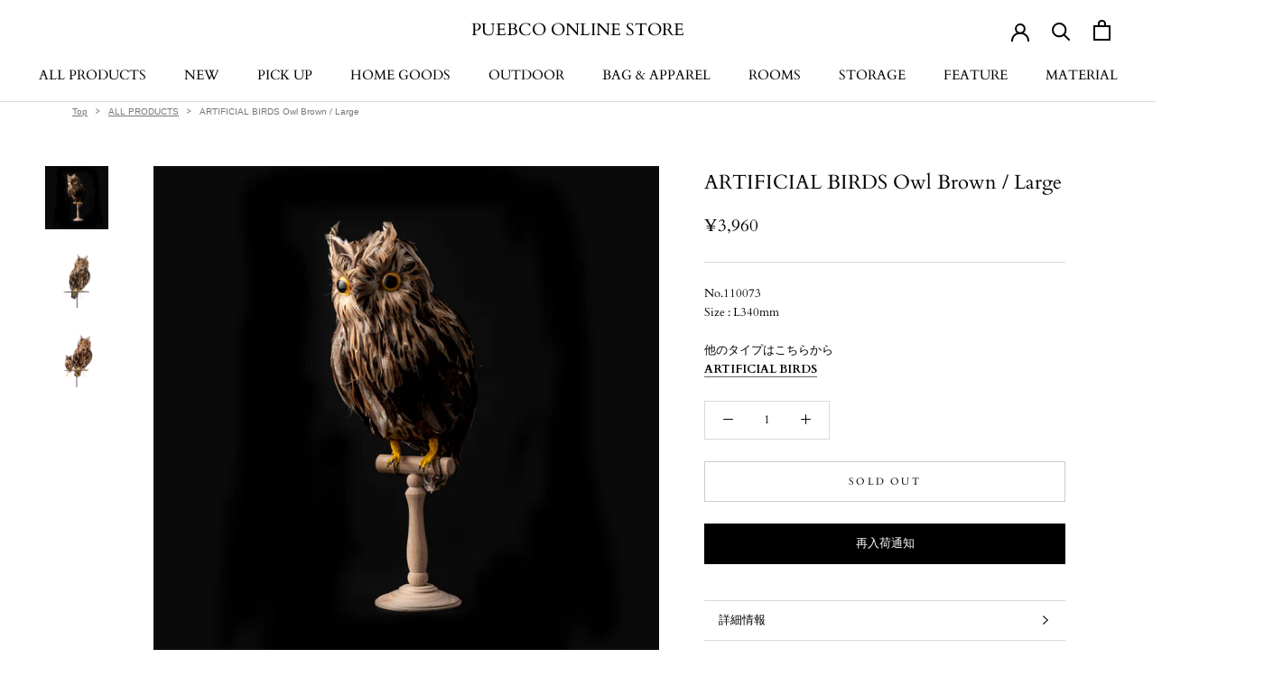

--- FILE ---
content_type: text/html; charset=utf-8
request_url: https://puebco.com/products/artificial-birds-owl-brown-large
body_size: 30642
content:
<!doctype html>

<html class="no-js" lang="ja">
  <head>
 
<!-- Stock Alerts is generated by Ordersify -->
<style type="text/css"></style><script type="text/javascript">
  window.ORDERSIFY_BIS = window.ORDERSIFY_BIS || {};
  window.ORDERSIFY_BIS.template = "product";
  window.ORDERSIFY_BIS.language = "ja";
  window.ORDERSIFY_BIS.primary_language = "en";
  
  
  window.ORDERSIFY_BIS.product_collections = [];
  window.ORDERSIFY_BIS.variant_inventory = [];
  window.ORDERSIFY_BIS.collection_product_inventories = [];
  window.ORDERSIFY_BIS.collection_product_collections = [];
  
    window.ORDERSIFY_BIS.variant_inventory[32946454167599] = { inventory_management: "shopify", inventory_policy: "deny", inventory_quantity: 0};
  
  window.ORDERSIFY_BIS.collection_products = null
  
  
    window.ORDERSIFY_BIS.product_collections.push({id: "276799619119"});
  
    window.ORDERSIFY_BIS.product_collections.push({id: "496430448956"});
  
    window.ORDERSIFY_BIS.product_collections.push({id: "274690080815"});
  
    window.ORDERSIFY_BIS.product_collections.push({id: "274689884207"});
  
    window.ORDERSIFY_BIS.product_collections.push({id: "275525173295"});
  
  window.ORDERSIFY_BIS.shop = "pbc-test2.myshopify.com";
  window.ORDERSIFY_BIS.variant_inventory = [];
  
    window.ORDERSIFY_BIS.variant_inventory[32946454167599] = {inventory_management: "shopify",inventory_policy: "deny",inventory_quantity: 0};
  
  
  window.ORDERSIFY_BIS.popupSetting = {"is_optin_enable":false,"is_preorder":false,"is_brand_mark":true,"font_family":"inherit","is_multiple_language":false,"font_size":12,"popup_border_radius":0,"popup_heading_color":"#212b36","popup_text_color":"#212b36","is_message_enable":false,"is_sms_enable":false,"is_accepts_marketing_enable":false,"field_border_radius":0,"popup_button_color":"#ffffff","popup_button_bg_color":"#000000","is_float_button":false,"is_inline_form":false,"inline_form_selector":"#ods-bis","inline_form_position":null,"float_button_position":"right","float_button_top":15,"float_button_color":"#ffffff","float_button_bg_color":"#212b36","is_inline_button":true,"inline_button_color":"#ffffff","inline_button_bg_color":"#000000","is_push_notification_enable":false,"is_overlay_close":false,"ignore_collection_ids":"","ignore_product_tags":"","ignore_product_ids":"","is_auto_translation":false,"selector":"#ods-bis","selector_position":"right","is_ga":false,"is_fp":false,"is_fb_checkbox":false,"fb_page_id":null,"is_pushowl":false};
  window.ORDERSIFY_BIS.product = {"id":4887021977647,"title":"ARTIFICIAL BIRDS Owl Brown \/ Large","handle":"artificial-birds-owl-brown-large","description":"\u003cp\u003eNo.110073\u003cbr\u003eSize : L340mm\u003c\/p\u003e\n\u003cp\u003e他のタイプはこちらから\u003cbr\u003e\u003ca href=\"https:\/\/puebco.com\/search?q=ARTIFICIAL+BIRDS\u0026amp;type=product\" target=\"_blank\" title=\"https:\/\/puebco.com\/search?q=ARTIFICIAL+BIRDS\u0026amp;type=product\" rel=\"noopener noreferrer\"\u003e\u003cstrong\u003eARTIFICIAL BIRDS\u003c\/strong\u003e\u003c\/a\u003e\u003c\/p\u003e","published_at":"2021-03-12T20:15:31+09:00","created_at":"2021-02-08T19:53:19+09:00","vendor":"PUEBCO ONLINE STORE","type":"","tags":["cat.decor","cat.living","ref. アーティフィシャル バード 鳥 トリ ディスプレー ディスプレイ ふくろう オウル フクロウ"],"price":396000,"price_min":396000,"price_max":396000,"available":false,"price_varies":false,"compare_at_price":null,"compare_at_price_min":0,"compare_at_price_max":0,"compare_at_price_varies":false,"variants":[{"id":32946454167599,"title":"Default Title","option1":"Default Title","option2":null,"option3":null,"sku":"110073","requires_shipping":true,"taxable":true,"featured_image":null,"available":false,"name":"ARTIFICIAL BIRDS Owl Brown \/ Large","public_title":null,"options":["Default Title"],"price":396000,"weight":0,"compare_at_price":null,"inventory_management":"shopify","barcode":"4548647110073","requires_selling_plan":false,"selling_plan_allocations":[]}],"images":["\/\/puebco.com\/cdn\/shop\/products\/110073_black_sf.jpg?v=1652668458","\/\/puebco.com\/cdn\/shop\/products\/110073_sf.jpg?v=1652668458","\/\/puebco.com\/cdn\/shop\/products\/109077_110073_sf_82ddb84f-9581-4d4e-a53f-7e3a8368ceb7.jpg?v=1652668458"],"featured_image":"\/\/puebco.com\/cdn\/shop\/products\/110073_black_sf.jpg?v=1652668458","options":["Title"],"media":[{"alt":null,"id":23784055111727,"position":1,"preview_image":{"aspect_ratio":1.0,"height":2048,"width":2048,"src":"\/\/puebco.com\/cdn\/shop\/products\/110073_black_sf.jpg?v=1652668458"},"aspect_ratio":1.0,"height":2048,"media_type":"image","src":"\/\/puebco.com\/cdn\/shop\/products\/110073_black_sf.jpg?v=1652668458","width":2048},{"alt":null,"id":8344599593007,"position":2,"preview_image":{"aspect_ratio":1.0,"height":2048,"width":2048,"src":"\/\/puebco.com\/cdn\/shop\/products\/110073_sf.jpg?v=1652668458"},"aspect_ratio":1.0,"height":2048,"media_type":"image","src":"\/\/puebco.com\/cdn\/shop\/products\/110073_sf.jpg?v=1652668458","width":2048},{"alt":null,"id":8344595267631,"position":3,"preview_image":{"aspect_ratio":1.0,"height":2048,"width":2048,"src":"\/\/puebco.com\/cdn\/shop\/products\/109077_110073_sf_82ddb84f-9581-4d4e-a53f-7e3a8368ceb7.jpg?v=1652668458"},"aspect_ratio":1.0,"height":2048,"media_type":"image","src":"\/\/puebco.com\/cdn\/shop\/products\/109077_110073_sf_82ddb84f-9581-4d4e-a53f-7e3a8368ceb7.jpg?v=1652668458","width":2048}],"requires_selling_plan":false,"selling_plan_groups":[],"content":"\u003cp\u003eNo.110073\u003cbr\u003eSize : L340mm\u003c\/p\u003e\n\u003cp\u003e他のタイプはこちらから\u003cbr\u003e\u003ca href=\"https:\/\/puebco.com\/search?q=ARTIFICIAL+BIRDS\u0026amp;type=product\" target=\"_blank\" title=\"https:\/\/puebco.com\/search?q=ARTIFICIAL+BIRDS\u0026amp;type=product\" rel=\"noopener noreferrer\"\u003e\u003cstrong\u003eARTIFICIAL BIRDS\u003c\/strong\u003e\u003c\/a\u003e\u003c\/p\u003e"};
  window.ORDERSIFY_BIS.currentVariant = {"id":32946454167599,"title":"Default Title","option1":"Default Title","option2":null,"option3":null,"sku":"110073","requires_shipping":true,"taxable":true,"featured_image":null,"available":false,"name":"ARTIFICIAL BIRDS Owl Brown \/ Large","public_title":null,"options":["Default Title"],"price":396000,"weight":0,"compare_at_price":null,"inventory_management":"shopify","barcode":"4548647110073","requires_selling_plan":false,"selling_plan_allocations":[]};
  window.ORDERSIFY_BIS.stockRemainingSetting = {"status":false,"selector":"#osf_stock_remaining","selector_position":"inside","font_family":"Lato","font_size":13,"content":"Low stock. Only {{ quantity }} {{ plural: item | items }} left.","display_quantity":10,"is_multiple_language":false,"ignore_collection_ids":"","ignore_product_tags":"","ignore_product_ids":""};
  
    window.ORDERSIFY_BIS.translations = {"en":{"inline_button_text":"\u518d\u5165\u8377\u901a\u77e5","float_button_text":"\u518d\u5165\u8377\u901a\u77e5\u3092\u767b\u9332","popup_heading":"\u3010 \u518d\u5165\u8377\u901a\u77e5 \u3011","popup_description":"\u5546\u54c1\u304c\u518d\u5165\u8377\u3057\u307e\u3057\u305f\u3089\u3001\u3054\u767b\u9332\u306e\u30e1\u30fc\u30eb\u30a2\u30c9\u30ec\u30b9\u306b\u518d\u5165\u8377\u3092\u304a\u77e5\u3089\u305b\u3059\u308b\u30e1\u30fc\u30eb\u3092\u9001\u4fe1\u3057\u307e\u3059\u3002\u203b\u5546\u54c1\u306e\u78ba\u4fdd\u3092\u304a\u7d04\u675f\u3059\u308b\u3082\u306e\u3067\u306f\u3054\u3056\u3044\u307e\u305b\u3093\u306e\u3067\u4e88\u3081\u3054\u4e86\u627f\u304f\u3060\u3055\u3044\u3002","popup_button_text":"\u767b\u9332","popup_note":"\u3054\u5165\u529b\u3044\u305f\u3060\u3044\u305f\u30e1\u30fc\u30eb\u30a2\u30c9\u30ec\u30b9\u306f\u518d\u5165\u8377\u901a\u77e5\u306e\u307f\u306b\u5229\u7528\u3055\u308c\u3001\u7b2c\u4e09\u8005\u306b\u63d0\u4f9b\u3059\u308b\u3053\u3068\u306f\u3042\u308a\u307e\u305b\u3093\u3002","field_email_placeholder":"username@example.com","field_phone_placeholder":"eg. (201) 555-5555","field_message_placeholder":"Tell something about your requirements to shop","success_text":"\u518d\u5165\u8377\u901a\u77e5\u3092\u767b\u9332\u3057\u307e\u3057\u305f","required_email":"\u30e1\u30fc\u30eb\u30a2\u30c9\u30ec\u30b9\u306e\u5165\u529b\u304c\u5fc5\u8981\u3067\u3059","invalid_email":"\u30e1\u30fc\u30eb\u30a2\u30c9\u30ec\u30b9\u304c\u7121\u52b9\u3067\u3059","invalid_message":"Your message must be less then 255 characters","push_notification_message":"Receive via web notification","low_stock_content":"Low stock. Only {{ quantity }} {{ plural: item | items }} left.","optin_message":"I agree with Terms of Service and Privacy Policy","please_agree":"Please confirm your agreement","pre_order_button_content":"Pre-Order","pre_order_preparation_banner":"We need {{ preparation_days }} {{ day\/days | plural: preparation_days }} to prepare the product","coming_soon_button_content":"Coming Soon","pre_order_delivery_banner":"We will ship it on {{ delivery_datetime | date }}","coming_soon_message":"We will release this product soon","pre_order_limit_purchases":"You can purchase only {{ limit_purchases }} items","mixed_cart_content":"Your cart contains both pre-order products and normal products","badge_low_stock_content":"Low Stock","badge_out_of_stock_content":"Out of Stock","badge_pre_order_content":"Pre-Order","badge_coming_soon_content":"Coming Soon"}};
  
  window.ORDERSIFY_BIS.poSettings = {"status":false,"is_multiple_language":false,"product_add_to_cart_selector":"[action^=\"\/cart\/add\"] [type=\"submit\"]","product_add_to_cart_text_selector":"[action^=\"\/cart\/add\"] [type=\"submit\"]","product_quantity_selector":"[name=\"quantity\"]","product_form_selector":"[action^=\"\/cart\/add\"]","product_variant_selector":"[name=\"id\"]","po_button_color":"#ffffff","po_button_bg_color":"#000000","is_hide_bin":false,"mx_color":"#000000","mx_bg_color":"transparent","is_mixed_cart":true,"cs_button_color":"#000000","cs_button_bg_color":"transparent","banner_radius":4,"banner_color":"#000000","banner_bg_color":"transparent"};
  window.ORDERSIFY_BIS.badgeSettings = {"status":false,"is_low_stock":true,"is_out_of_stock":false,"is_pre_order":true,"is_coming_soon":true,"low_stock_threshold":10,"is_multiple_language":0,"low_stock_type":"one","out_of_stock_type":"one","pre_order_type":"one","coming_soon_type":"one"};
  window.ORDERSIFY_BIS.poCampaigns = [];
</script>

<!-- End of Stock Alerts is generated by Ordersify -->
    <meta charset="utf-8"> 
    <meta http-equiv="X-UA-Compatible" content="IE=edge,chrome=1">
    <meta name="viewport" content="width=device-width, initial-scale=1.0, height=device-height, minimum-scale=1.0, maximum-scale=1.0">
    <meta name="theme-color" content="">

    <title>
      ARTIFICIAL BIRDS Owl Brown / Large &ndash; PUEBCO ONLINE STORE
    </title><meta name="description" content="No.110073Size : L340mm 他のタイプはこちらからARTIFICIAL BIRDS"><link rel="canonical" href="https://puebco.com/products/artificial-birds-owl-brown-large"><link rel="shortcut icon" href="//puebco.com/cdn/shop/files/logo_fabicon_96x.png?v=1613563112" type="image/png"><meta property="og:type" content="product">
  <meta property="og:title" content="ARTIFICIAL BIRDS Owl Brown / Large"><meta property="og:image" content="http://puebco.com/cdn/shop/products/110073_black_sf.jpg?v=1652668458">
    <meta property="og:image:secure_url" content="https://puebco.com/cdn/shop/products/110073_black_sf.jpg?v=1652668458">
    <meta property="og:image:width" content="2048">
    <meta property="og:image:height" content="2048"><meta property="product:price:amount" content="3,960">
  <meta property="product:price:currency" content="JPY"><meta property="og:description" content="No.110073Size : L340mm 他のタイプはこちらからARTIFICIAL BIRDS"><meta property="og:url" content="https://puebco.com/products/artificial-birds-owl-brown-large">
<meta property="og:site_name" content="PUEBCO ONLINE STORE"><meta name="twitter:card" content="summary"><meta name="twitter:title" content="ARTIFICIAL BIRDS Owl Brown / Large">
  <meta name="twitter:description" content="No.110073Size : L340mm
他のタイプはこちらからARTIFICIAL BIRDS">
  <meta name="twitter:image" content="https://puebco.com/cdn/shop/products/110073_black_sf_600x600_crop_center.jpg?v=1652668458">
    <style>
  @font-face {
  font-family: Cardo;
  font-weight: 400;
  font-style: normal;
  font-display: fallback;
  src: url("//puebco.com/cdn/fonts/cardo/cardo_n4.8d7bdd0369840597cbb62dc8a447619701d8d34a.woff2") format("woff2"),
       url("//puebco.com/cdn/fonts/cardo/cardo_n4.23b63d1eff80cb5da813c4cccb6427058253ce24.woff") format("woff");
}

  @font-face {
  font-family: Cardo;
  font-weight: 400;
  font-style: normal;
  font-display: fallback;
  src: url("//puebco.com/cdn/fonts/cardo/cardo_n4.8d7bdd0369840597cbb62dc8a447619701d8d34a.woff2") format("woff2"),
       url("//puebco.com/cdn/fonts/cardo/cardo_n4.23b63d1eff80cb5da813c4cccb6427058253ce24.woff") format("woff");
}


  @font-face {
  font-family: Cardo;
  font-weight: 700;
  font-style: normal;
  font-display: fallback;
  src: url("//puebco.com/cdn/fonts/cardo/cardo_n7.d1764502b55968f897125797ed59f6abd5dc8593.woff2") format("woff2"),
       url("//puebco.com/cdn/fonts/cardo/cardo_n7.b5d64d4147ade913d679fed9918dc44cbe8121d2.woff") format("woff");
}

  @font-face {
  font-family: Cardo;
  font-weight: 400;
  font-style: italic;
  font-display: fallback;
  src: url("//puebco.com/cdn/fonts/cardo/cardo_i4.0e32d2e32a36e77888e9a063b238f6034ace33a8.woff2") format("woff2"),
       url("//puebco.com/cdn/fonts/cardo/cardo_i4.40eb4278c959c5ae2eecf636849faa186b42d298.woff") format("woff");
}

  

  :root {
    --heading-font-family : Cardo, serif;
    --heading-font-weight : 400;
    --heading-font-style  : normal;

    --text-font-family : Cardo, serif;
    --text-font-weight : 400;
    --text-font-style  : normal;

    --base-text-font-size   : 13px;
    --default-text-font-size: 14px;--background          : #ffffff;
    --background-rgb      : 255, 255, 255;
    --light-background    : #ffffff;
    --light-background-rgb: 255, 255, 255;
    --heading-color       : #000000;
    --text-color          : #000000;
    --text-color-rgb      : 0, 0, 0;
    --text-color-light    : #000000;
    --text-color-light-rgb: 0, 0, 0;
    --link-color          : #000000;
    --link-color-rgb      : 0, 0, 0;
    --border-color        : #d9d9d9;
    --border-color-rgb    : 217, 217, 217;

    --button-background    : #000000;
    --button-background-rgb: 0, 0, 0;
    --button-text-color    : #ffffff;

    --header-background       : #ffffff;
    --header-heading-color    : #000000;
    --header-light-text-color : #000000;
    --header-border-color     : #d9d9d9;

    --footer-background    : #ffffff;
    --footer-text-color    : #000000;
    --footer-heading-color : #000000;
    --footer-border-color  : #d9d9d9;

    --navigation-background      : #ffffff;
    --navigation-background-rgb  : 255, 255, 255;
    --navigation-text-color      : #000000;
    --navigation-text-color-light: rgba(0, 0, 0, 0.5);
    --navigation-border-color    : rgba(0, 0, 0, 0.25);

    --newsletter-popup-background     : #ffffff;
    --newsletter-popup-text-color     : #000000;
    --newsletter-popup-text-color-rgb : 0, 0, 0;

    --secondary-elements-background       : #000000;
    --secondary-elements-background-rgb   : 0, 0, 0;
    --secondary-elements-text-color       : #ffffff;
    --secondary-elements-text-color-light : rgba(255, 255, 255, 0.5);
    --secondary-elements-border-color     : rgba(255, 255, 255, 0.25);

    --product-sale-price-color    : #f94c43;
    --product-sale-price-color-rgb: 249, 76, 67;
    --product-star-rating: #f6a429;

    /* Shopify related variables */
    --payment-terms-background-color: #ffffff;

    /* Products */

    --horizontal-spacing-four-products-per-row: 40px;
        --horizontal-spacing-two-products-per-row : 40px;

    --vertical-spacing-four-products-per-row: 60px;
        --vertical-spacing-two-products-per-row : 75px;

    /* Animation */
    --drawer-transition-timing: cubic-bezier(0.645, 0.045, 0.355, 1);
    --header-base-height: 80px; /* We set a default for browsers that do not support CSS variables */

    /* Cursors */
    --cursor-zoom-in-svg    : url(//puebco.com/cdn/shop/t/46/assets/cursor-zoom-in.svg?v=100326362725928540331754527935);
    --cursor-zoom-in-2x-svg : url(//puebco.com/cdn/shop/t/46/assets/cursor-zoom-in-2x.svg?v=71919207650934979201754527935);
  }
</style>

<script>
  // IE11 does not have support for CSS variables, so we have to polyfill them
  if (!(((window || {}).CSS || {}).supports && window.CSS.supports('(--a: 0)'))) {
    const script = document.createElement('script');
    script.type = 'text/javascript';
    script.src = 'https://cdn.jsdelivr.net/npm/css-vars-ponyfill@2';
    script.onload = function() {
      cssVars({});
    };

    document.getElementsByTagName('head')[0].appendChild(script);
  }
</script>

    <script>window.performance && window.performance.mark && window.performance.mark('shopify.content_for_header.start');</script><meta id="shopify-digital-wallet" name="shopify-digital-wallet" content="/9898295343/digital_wallets/dialog">
<meta name="shopify-checkout-api-token" content="5390bb9f5aeea89cf63692da3fff4ea5">
<link rel="alternate" type="application/json+oembed" href="https://puebco.com/products/artificial-birds-owl-brown-large.oembed">
<script async="async" src="/checkouts/internal/preloads.js?locale=ja-JP"></script>
<link rel="preconnect" href="https://shop.app" crossorigin="anonymous">
<script async="async" src="https://shop.app/checkouts/internal/preloads.js?locale=ja-JP&shop_id=9898295343" crossorigin="anonymous"></script>
<script id="apple-pay-shop-capabilities" type="application/json">{"shopId":9898295343,"countryCode":"JP","currencyCode":"JPY","merchantCapabilities":["supports3DS"],"merchantId":"gid:\/\/shopify\/Shop\/9898295343","merchantName":"PUEBCO ONLINE STORE","requiredBillingContactFields":["postalAddress","email","phone"],"requiredShippingContactFields":["postalAddress","email","phone"],"shippingType":"shipping","supportedNetworks":["visa","masterCard","amex","jcb","discover"],"total":{"type":"pending","label":"PUEBCO ONLINE STORE","amount":"1.00"},"shopifyPaymentsEnabled":true,"supportsSubscriptions":true}</script>
<script id="shopify-features" type="application/json">{"accessToken":"5390bb9f5aeea89cf63692da3fff4ea5","betas":["rich-media-storefront-analytics"],"domain":"puebco.com","predictiveSearch":false,"shopId":9898295343,"locale":"ja"}</script>
<script>var Shopify = Shopify || {};
Shopify.shop = "pbc-test2.myshopify.com";
Shopify.locale = "ja";
Shopify.currency = {"active":"JPY","rate":"1.0"};
Shopify.country = "JP";
Shopify.theme = {"name":"Prestige","id":179906412860,"schema_name":"Prestige","schema_version":"5.7.0","theme_store_id":855,"role":"main"};
Shopify.theme.handle = "null";
Shopify.theme.style = {"id":null,"handle":null};
Shopify.cdnHost = "puebco.com/cdn";
Shopify.routes = Shopify.routes || {};
Shopify.routes.root = "/";</script>
<script type="module">!function(o){(o.Shopify=o.Shopify||{}).modules=!0}(window);</script>
<script>!function(o){function n(){var o=[];function n(){o.push(Array.prototype.slice.apply(arguments))}return n.q=o,n}var t=o.Shopify=o.Shopify||{};t.loadFeatures=n(),t.autoloadFeatures=n()}(window);</script>
<script>
  window.ShopifyPay = window.ShopifyPay || {};
  window.ShopifyPay.apiHost = "shop.app\/pay";
  window.ShopifyPay.redirectState = null;
</script>
<script id="shop-js-analytics" type="application/json">{"pageType":"product"}</script>
<script defer="defer" async type="module" src="//puebco.com/cdn/shopifycloud/shop-js/modules/v2/client.init-shop-cart-sync_0MstufBG.ja.esm.js"></script>
<script defer="defer" async type="module" src="//puebco.com/cdn/shopifycloud/shop-js/modules/v2/chunk.common_jll-23Z1.esm.js"></script>
<script defer="defer" async type="module" src="//puebco.com/cdn/shopifycloud/shop-js/modules/v2/chunk.modal_HXih6-AF.esm.js"></script>
<script type="module">
  await import("//puebco.com/cdn/shopifycloud/shop-js/modules/v2/client.init-shop-cart-sync_0MstufBG.ja.esm.js");
await import("//puebco.com/cdn/shopifycloud/shop-js/modules/v2/chunk.common_jll-23Z1.esm.js");
await import("//puebco.com/cdn/shopifycloud/shop-js/modules/v2/chunk.modal_HXih6-AF.esm.js");

  window.Shopify.SignInWithShop?.initShopCartSync?.({"fedCMEnabled":true,"windoidEnabled":true});

</script>
<script>
  window.Shopify = window.Shopify || {};
  if (!window.Shopify.featureAssets) window.Shopify.featureAssets = {};
  window.Shopify.featureAssets['shop-js'] = {"shop-cart-sync":["modules/v2/client.shop-cart-sync_DN7iwvRY.ja.esm.js","modules/v2/chunk.common_jll-23Z1.esm.js","modules/v2/chunk.modal_HXih6-AF.esm.js"],"init-fed-cm":["modules/v2/client.init-fed-cm_DmZOWWut.ja.esm.js","modules/v2/chunk.common_jll-23Z1.esm.js","modules/v2/chunk.modal_HXih6-AF.esm.js"],"shop-cash-offers":["modules/v2/client.shop-cash-offers_HFfvn_Gz.ja.esm.js","modules/v2/chunk.common_jll-23Z1.esm.js","modules/v2/chunk.modal_HXih6-AF.esm.js"],"shop-login-button":["modules/v2/client.shop-login-button_BVN3pvk0.ja.esm.js","modules/v2/chunk.common_jll-23Z1.esm.js","modules/v2/chunk.modal_HXih6-AF.esm.js"],"pay-button":["modules/v2/client.pay-button_CyS_4GVi.ja.esm.js","modules/v2/chunk.common_jll-23Z1.esm.js","modules/v2/chunk.modal_HXih6-AF.esm.js"],"shop-button":["modules/v2/client.shop-button_zh22db91.ja.esm.js","modules/v2/chunk.common_jll-23Z1.esm.js","modules/v2/chunk.modal_HXih6-AF.esm.js"],"avatar":["modules/v2/client.avatar_BTnouDA3.ja.esm.js"],"init-windoid":["modules/v2/client.init-windoid_BlVJIuJ5.ja.esm.js","modules/v2/chunk.common_jll-23Z1.esm.js","modules/v2/chunk.modal_HXih6-AF.esm.js"],"init-shop-for-new-customer-accounts":["modules/v2/client.init-shop-for-new-customer-accounts_BqzwtUK7.ja.esm.js","modules/v2/client.shop-login-button_BVN3pvk0.ja.esm.js","modules/v2/chunk.common_jll-23Z1.esm.js","modules/v2/chunk.modal_HXih6-AF.esm.js"],"init-shop-email-lookup-coordinator":["modules/v2/client.init-shop-email-lookup-coordinator_DKDv3hKi.ja.esm.js","modules/v2/chunk.common_jll-23Z1.esm.js","modules/v2/chunk.modal_HXih6-AF.esm.js"],"init-shop-cart-sync":["modules/v2/client.init-shop-cart-sync_0MstufBG.ja.esm.js","modules/v2/chunk.common_jll-23Z1.esm.js","modules/v2/chunk.modal_HXih6-AF.esm.js"],"shop-toast-manager":["modules/v2/client.shop-toast-manager_BkVvTGW3.ja.esm.js","modules/v2/chunk.common_jll-23Z1.esm.js","modules/v2/chunk.modal_HXih6-AF.esm.js"],"init-customer-accounts":["modules/v2/client.init-customer-accounts_CZbUHFPX.ja.esm.js","modules/v2/client.shop-login-button_BVN3pvk0.ja.esm.js","modules/v2/chunk.common_jll-23Z1.esm.js","modules/v2/chunk.modal_HXih6-AF.esm.js"],"init-customer-accounts-sign-up":["modules/v2/client.init-customer-accounts-sign-up_C0QA8nCd.ja.esm.js","modules/v2/client.shop-login-button_BVN3pvk0.ja.esm.js","modules/v2/chunk.common_jll-23Z1.esm.js","modules/v2/chunk.modal_HXih6-AF.esm.js"],"shop-follow-button":["modules/v2/client.shop-follow-button_CSkbpFfm.ja.esm.js","modules/v2/chunk.common_jll-23Z1.esm.js","modules/v2/chunk.modal_HXih6-AF.esm.js"],"checkout-modal":["modules/v2/client.checkout-modal_rYdHFJTE.ja.esm.js","modules/v2/chunk.common_jll-23Z1.esm.js","modules/v2/chunk.modal_HXih6-AF.esm.js"],"shop-login":["modules/v2/client.shop-login_DeXIozZF.ja.esm.js","modules/v2/chunk.common_jll-23Z1.esm.js","modules/v2/chunk.modal_HXih6-AF.esm.js"],"lead-capture":["modules/v2/client.lead-capture_DGEoeVgo.ja.esm.js","modules/v2/chunk.common_jll-23Z1.esm.js","modules/v2/chunk.modal_HXih6-AF.esm.js"],"payment-terms":["modules/v2/client.payment-terms_BXPcfuME.ja.esm.js","modules/v2/chunk.common_jll-23Z1.esm.js","modules/v2/chunk.modal_HXih6-AF.esm.js"]};
</script>
<script>(function() {
  var isLoaded = false;
  function asyncLoad() {
    if (isLoaded) return;
    isLoaded = true;
    var urls = ["https:\/\/cdn.ordersify.com\/sdk\/v2\/ordersify-shopify.min.js?shop=pbc-test2.myshopify.com","https:\/\/storage.nfcube.com\/instafeed-84accb829a8fa890ec38684da2b1f255.js?shop=pbc-test2.myshopify.com","https:\/\/ppslider.netlify.app\/s\/v1.pbc-test2.js?ac1=\u0026ap=\u0026arrows_bg=\u0026at=\u0026dc1=\u0026dc2=\u0026dots_bg=\u0026dots_type=none\u0026dots_vposition=\u0026ds=\u0026haom=\u0026hide=\u0026max_slides=\u0026slider_mode=img_swap\u0026v=2\u0026vif=\u0026shop=pbc-test2.myshopify.com","https:\/\/delivery-date-and-time-picker.amp.tokyo\/script_tags\/cart_attributes.js?shop=pbc-test2.myshopify.com"];
    for (var i = 0; i < urls.length; i++) {
      var s = document.createElement('script');
      s.type = 'text/javascript';
      s.async = true;
      s.src = urls[i];
      var x = document.getElementsByTagName('script')[0];
      x.parentNode.insertBefore(s, x);
    }
  };
  if(window.attachEvent) {
    window.attachEvent('onload', asyncLoad);
  } else {
    window.addEventListener('load', asyncLoad, false);
  }
})();</script>
<script id="__st">var __st={"a":9898295343,"offset":32400,"reqid":"ebe353f0-9b2d-4a43-bf85-d1bd3826fa25-1769084811","pageurl":"puebco.com\/products\/artificial-birds-owl-brown-large","u":"18f37e58274a","p":"product","rtyp":"product","rid":4887021977647};</script>
<script>window.ShopifyPaypalV4VisibilityTracking = true;</script>
<script id="captcha-bootstrap">!function(){'use strict';const t='contact',e='account',n='new_comment',o=[[t,t],['blogs',n],['comments',n],[t,'customer']],c=[[e,'customer_login'],[e,'guest_login'],[e,'recover_customer_password'],[e,'create_customer']],r=t=>t.map((([t,e])=>`form[action*='/${t}']:not([data-nocaptcha='true']) input[name='form_type'][value='${e}']`)).join(','),a=t=>()=>t?[...document.querySelectorAll(t)].map((t=>t.form)):[];function s(){const t=[...o],e=r(t);return a(e)}const i='password',u='form_key',d=['recaptcha-v3-token','g-recaptcha-response','h-captcha-response',i],f=()=>{try{return window.sessionStorage}catch{return}},m='__shopify_v',_=t=>t.elements[u];function p(t,e,n=!1){try{const o=window.sessionStorage,c=JSON.parse(o.getItem(e)),{data:r}=function(t){const{data:e,action:n}=t;return t[m]||n?{data:e,action:n}:{data:t,action:n}}(c);for(const[e,n]of Object.entries(r))t.elements[e]&&(t.elements[e].value=n);n&&o.removeItem(e)}catch(o){console.error('form repopulation failed',{error:o})}}const l='form_type',E='cptcha';function T(t){t.dataset[E]=!0}const w=window,h=w.document,L='Shopify',v='ce_forms',y='captcha';let A=!1;((t,e)=>{const n=(g='f06e6c50-85a8-45c8-87d0-21a2b65856fe',I='https://cdn.shopify.com/shopifycloud/storefront-forms-hcaptcha/ce_storefront_forms_captcha_hcaptcha.v1.5.2.iife.js',D={infoText:'hCaptchaによる保護',privacyText:'プライバシー',termsText:'利用規約'},(t,e,n)=>{const o=w[L][v],c=o.bindForm;if(c)return c(t,g,e,D).then(n);var r;o.q.push([[t,g,e,D],n]),r=I,A||(h.body.append(Object.assign(h.createElement('script'),{id:'captcha-provider',async:!0,src:r})),A=!0)});var g,I,D;w[L]=w[L]||{},w[L][v]=w[L][v]||{},w[L][v].q=[],w[L][y]=w[L][y]||{},w[L][y].protect=function(t,e){n(t,void 0,e),T(t)},Object.freeze(w[L][y]),function(t,e,n,w,h,L){const[v,y,A,g]=function(t,e,n){const i=e?o:[],u=t?c:[],d=[...i,...u],f=r(d),m=r(i),_=r(d.filter((([t,e])=>n.includes(e))));return[a(f),a(m),a(_),s()]}(w,h,L),I=t=>{const e=t.target;return e instanceof HTMLFormElement?e:e&&e.form},D=t=>v().includes(t);t.addEventListener('submit',(t=>{const e=I(t);if(!e)return;const n=D(e)&&!e.dataset.hcaptchaBound&&!e.dataset.recaptchaBound,o=_(e),c=g().includes(e)&&(!o||!o.value);(n||c)&&t.preventDefault(),c&&!n&&(function(t){try{if(!f())return;!function(t){const e=f();if(!e)return;const n=_(t);if(!n)return;const o=n.value;o&&e.removeItem(o)}(t);const e=Array.from(Array(32),(()=>Math.random().toString(36)[2])).join('');!function(t,e){_(t)||t.append(Object.assign(document.createElement('input'),{type:'hidden',name:u})),t.elements[u].value=e}(t,e),function(t,e){const n=f();if(!n)return;const o=[...t.querySelectorAll(`input[type='${i}']`)].map((({name:t})=>t)),c=[...d,...o],r={};for(const[a,s]of new FormData(t).entries())c.includes(a)||(r[a]=s);n.setItem(e,JSON.stringify({[m]:1,action:t.action,data:r}))}(t,e)}catch(e){console.error('failed to persist form',e)}}(e),e.submit())}));const S=(t,e)=>{t&&!t.dataset[E]&&(n(t,e.some((e=>e===t))),T(t))};for(const o of['focusin','change'])t.addEventListener(o,(t=>{const e=I(t);D(e)&&S(e,y())}));const B=e.get('form_key'),M=e.get(l),P=B&&M;t.addEventListener('DOMContentLoaded',(()=>{const t=y();if(P)for(const e of t)e.elements[l].value===M&&p(e,B);[...new Set([...A(),...v().filter((t=>'true'===t.dataset.shopifyCaptcha))])].forEach((e=>S(e,t)))}))}(h,new URLSearchParams(w.location.search),n,t,e,['guest_login'])})(!0,!0)}();</script>
<script integrity="sha256-4kQ18oKyAcykRKYeNunJcIwy7WH5gtpwJnB7kiuLZ1E=" data-source-attribution="shopify.loadfeatures" defer="defer" src="//puebco.com/cdn/shopifycloud/storefront/assets/storefront/load_feature-a0a9edcb.js" crossorigin="anonymous"></script>
<script crossorigin="anonymous" defer="defer" src="//puebco.com/cdn/shopifycloud/storefront/assets/shopify_pay/storefront-65b4c6d7.js?v=20250812"></script>
<script data-source-attribution="shopify.dynamic_checkout.dynamic.init">var Shopify=Shopify||{};Shopify.PaymentButton=Shopify.PaymentButton||{isStorefrontPortableWallets:!0,init:function(){window.Shopify.PaymentButton.init=function(){};var t=document.createElement("script");t.src="https://puebco.com/cdn/shopifycloud/portable-wallets/latest/portable-wallets.ja.js",t.type="module",document.head.appendChild(t)}};
</script>
<script data-source-attribution="shopify.dynamic_checkout.buyer_consent">
  function portableWalletsHideBuyerConsent(e){var t=document.getElementById("shopify-buyer-consent"),n=document.getElementById("shopify-subscription-policy-button");t&&n&&(t.classList.add("hidden"),t.setAttribute("aria-hidden","true"),n.removeEventListener("click",e))}function portableWalletsShowBuyerConsent(e){var t=document.getElementById("shopify-buyer-consent"),n=document.getElementById("shopify-subscription-policy-button");t&&n&&(t.classList.remove("hidden"),t.removeAttribute("aria-hidden"),n.addEventListener("click",e))}window.Shopify?.PaymentButton&&(window.Shopify.PaymentButton.hideBuyerConsent=portableWalletsHideBuyerConsent,window.Shopify.PaymentButton.showBuyerConsent=portableWalletsShowBuyerConsent);
</script>
<script data-source-attribution="shopify.dynamic_checkout.cart.bootstrap">document.addEventListener("DOMContentLoaded",(function(){function t(){return document.querySelector("shopify-accelerated-checkout-cart, shopify-accelerated-checkout")}if(t())Shopify.PaymentButton.init();else{new MutationObserver((function(e,n){t()&&(Shopify.PaymentButton.init(),n.disconnect())})).observe(document.body,{childList:!0,subtree:!0})}}));
</script>
<link id="shopify-accelerated-checkout-styles" rel="stylesheet" media="screen" href="https://puebco.com/cdn/shopifycloud/portable-wallets/latest/accelerated-checkout-backwards-compat.css" crossorigin="anonymous">
<style id="shopify-accelerated-checkout-cart">
        #shopify-buyer-consent {
  margin-top: 1em;
  display: inline-block;
  width: 100%;
}

#shopify-buyer-consent.hidden {
  display: none;
}

#shopify-subscription-policy-button {
  background: none;
  border: none;
  padding: 0;
  text-decoration: underline;
  font-size: inherit;
  cursor: pointer;
}

#shopify-subscription-policy-button::before {
  box-shadow: none;
}

      </style>

<script>window.performance && window.performance.mark && window.performance.mark('shopify.content_for_header.end');</script>

    <link rel="stylesheet" href="//puebco.com/cdn/shop/t/46/assets/theme.css?v=36040092717534937041754527935">

    <script>// This allows to expose several variables to the global scope, to be used in scripts
      window.theme = {
        pageType: "product",
        moneyFormat: "¥{{amount_no_decimals}}",
        moneyWithCurrencyFormat: "¥{{amount_no_decimals}} JPY",
        currencyCodeEnabled: false,
        productImageSize: "natural",
        searchMode: "product",
        showPageTransition: true,
        showElementStaggering: false,
        showImageZooming: false
      };

      window.routes = {
        rootUrl: "\/",
        rootUrlWithoutSlash: '',
        cartUrl: "\/cart",
        cartAddUrl: "\/cart\/add",
        cartChangeUrl: "\/cart\/change",
        searchUrl: "\/search",
        productRecommendationsUrl: "\/recommendations\/products"
      };

      window.languages = {
        cartAddNote: "【 領収書の要否 】",
        cartEditNote: "注文メモを変更",
        productImageLoadingError: "この画像を読み込めませんでした。 ページをリロードしてください。",
        productFormAddToCart: "カートに追加する",
        productFormUnavailable: "お取り扱いできません",
        productFormSoldOut: "Sold out",
        shippingEstimatorOneResult: "1つのオプションが利用可能：",
        shippingEstimatorMoreResults: "{{count}}つのオプションが利用可能：",
        shippingEstimatorNoResults: "配送が見つかりませんでした"
      };

      window.lazySizesConfig = {
        loadHidden: false,
        hFac: 0.5,
        expFactor: 2,
        ricTimeout: 150,
        lazyClass: 'Image--lazyLoad',
        loadingClass: 'Image--lazyLoading',
        loadedClass: 'Image--lazyLoaded'
      };

      document.documentElement.className = document.documentElement.className.replace('no-js', 'js');
      document.documentElement.style.setProperty('--window-height', window.innerHeight + 'px');

      // We do a quick detection of some features (we could use Modernizr but for so little...)
      (function() {
        document.documentElement.className += ((window.CSS && window.CSS.supports('(position: sticky) or (position: -webkit-sticky)')) ? ' supports-sticky' : ' no-supports-sticky');
        document.documentElement.className += (window.matchMedia('(-moz-touch-enabled: 1), (hover: none)')).matches ? ' no-supports-hover' : ' supports-hover';
      }());

      
    </script>

    <script src="//puebco.com/cdn/shop/t/46/assets/lazysizes.min.js?v=174358363404432586981754527935" async></script><script src="//puebco.com/cdn/shop/t/46/assets/libs.min.js?v=26178543184394469741754527935" defer></script>
    <script src="//puebco.com/cdn/shop/t/46/assets/theme.js?v=35214931344978422231754527935" defer></script>
    <script src="//puebco.com/cdn/shop/t/46/assets/custom.js?v=4244278962831210641754527935" defer></script>

    <script>
      (function () {
        window.onpageshow = function() {
          if (window.theme.showPageTransition) {
            var pageTransition = document.querySelector('.PageTransition');

            if (pageTransition) {
              pageTransition.style.visibility = 'visible';
              pageTransition.style.opacity = '0';
            }
          }

          // When the page is loaded from the cache, we have to reload the cart content
          document.documentElement.dispatchEvent(new CustomEvent('cart:refresh', {
            bubbles: true
          }));
        };
      })();
    </script>

    
  <script type="application/ld+json">
  {
    "@context": "http://schema.org",
    "@type": "Product",
    "offers": [{
          "@type": "Offer",
          "name": "Default Title",
          "availability":"https://schema.org/OutOfStock",
          "price": 3960.0,
          "priceCurrency": "JPY",
          "priceValidUntil": "2026-02-01","sku": "110073","url": "/products/artificial-birds-owl-brown-large?variant=32946454167599"
        }
],
      "gtin13": "4548647110073",
      "productId": "4548647110073",
    "brand": {
      "name": "PUEBCO ONLINE STORE"
    },
    "name": "ARTIFICIAL BIRDS Owl Brown \/ Large",
    "description": "No.110073Size : L340mm\n他のタイプはこちらからARTIFICIAL BIRDS",
    "category": "",
    "url": "/products/artificial-birds-owl-brown-large",
    "sku": "110073",
    "image": {
      "@type": "ImageObject",
      "url": "https://puebco.com/cdn/shop/products/110073_black_sf_1024x.jpg?v=1652668458",
      "image": "https://puebco.com/cdn/shop/products/110073_black_sf_1024x.jpg?v=1652668458",
      "name": "ARTIFICIAL BIRDS Owl Brown \/ Large",
      "width": "1024",
      "height": "1024"
    }
  }
  </script>



  <script type="application/ld+json">
  {
    "@context": "http://schema.org",
    "@type": "BreadcrumbList",
  "itemListElement": [{
      "@type": "ListItem",
      "position": 1,
      "name": "ホームページ",
      "item": "https://puebco.com"
    },{
          "@type": "ListItem",
          "position": 2,
          "name": "ARTIFICIAL BIRDS Owl Brown \/ Large",
          "item": "https://puebco.com/products/artificial-birds-owl-brown-large"
        }]
  }
  </script>

    <meta name="google-site-verification" content="1bcY77Y7PcnwjU375kdOJMQujEepdX72_g0mPif-q4E" />
  
  <!-- "snippets/shogun-head.liquid" was not rendered, the associated app was uninstalled -->
<!-- BEGIN app block: shopify://apps/pandectes-gdpr/blocks/banner/58c0baa2-6cc1-480c-9ea6-38d6d559556a -->
  
    
      <!-- TCF is active, scripts are loaded above -->
      
      <script>
        
          window.PandectesSettings = {"store":{"id":9898295343,"plan":"basic","theme":"Prestige","primaryLocale":"ja","adminMode":false,"headless":false,"storefrontRootDomain":"","checkoutRootDomain":"","storefrontAccessToken":""},"tsPublished":1744088988,"declaration":{"showPurpose":false,"showProvider":false,"showDateGenerated":false},"language":{"unpublished":[],"languageMode":"Single","fallbackLanguage":"en","languageDetection":"browser","languagesSupported":[]},"texts":{"managed":{"headerText":{"en":"We respect your privacy"},"consentText":{"en":"「Accept」をクリックすると、サイトナビゲーションを強化し、サイトの使用状況を分析し、弊社のマーケティング活動を支援するために、デバイスに Cookie を保存することに同意したことになります。"},"linkText":{"en":"Learn more"},"imprintText":{"en":"Imprint"},"googleLinkText":{"en":"Google's Privacy Terms"},"allowButtonText":{"en":"Accept"},"denyButtonText":{"en":"Decline"},"dismissButtonText":{"en":"Ok"},"leaveSiteButtonText":{"en":"Leave this site"},"preferencesButtonText":{"en":"Preferences"},"cookiePolicyText":{"en":"Cookie policy"},"preferencesPopupTitleText":{"en":"Manage consent preferences"},"preferencesPopupIntroText":{"en":"We use cookies to optimize website functionality, analyze the performance, and provide personalized experience to you. Some cookies are essential to make the website operate and function correctly. Those cookies cannot be disabled. In this window you can manage your preference of cookies."},"preferencesPopupSaveButtonText":{"en":"Save preferences"},"preferencesPopupCloseButtonText":{"en":"Close"},"preferencesPopupAcceptAllButtonText":{"en":"Accept all"},"preferencesPopupRejectAllButtonText":{"en":"Reject all"},"cookiesDetailsText":{"en":"Cookies details"},"preferencesPopupAlwaysAllowedText":{"en":"Always allowed"},"accessSectionParagraphText":{"en":"You have the right to request access to your data at any time."},"accessSectionTitleText":{"en":"Data portability"},"accessSectionAccountInfoActionText":{"en":"Personal data"},"accessSectionDownloadReportActionText":{"en":"Request export"},"accessSectionGDPRRequestsActionText":{"en":"Data subject requests"},"accessSectionOrdersRecordsActionText":{"en":"Orders"},"rectificationSectionParagraphText":{"en":"You have the right to request your data to be updated whenever you think it is appropriate."},"rectificationSectionTitleText":{"en":"Data Rectification"},"rectificationCommentPlaceholder":{"en":"Describe what you want to be updated"},"rectificationCommentValidationError":{"en":"Comment is required"},"rectificationSectionEditAccountActionText":{"en":"Request an update"},"erasureSectionTitleText":{"en":"Right to be forgotten"},"erasureSectionParagraphText":{"en":"You have the right to ask all your data to be erased. After that, you will no longer be able to access your account."},"erasureSectionRequestDeletionActionText":{"en":"Request personal data deletion"},"consentDate":{"en":"Consent date"},"consentId":{"en":"Consent ID"},"consentSectionChangeConsentActionText":{"en":"Change consent preference"},"consentSectionConsentedText":{"en":"You consented to the cookies policy of this website on"},"consentSectionNoConsentText":{"en":"You have not consented to the cookies policy of this website."},"consentSectionTitleText":{"en":"Your cookie consent"},"consentStatus":{"en":"Consent preference"},"confirmationFailureMessage":{"en":"Your request was not verified. Please try again and if problem persists, contact store owner for assistance"},"confirmationFailureTitle":{"en":"A problem occurred"},"confirmationSuccessMessage":{"en":"We will soon get back to you as to your request."},"confirmationSuccessTitle":{"en":"Your request is verified"},"guestsSupportEmailFailureMessage":{"en":"Your request was not submitted. Please try again and if problem persists, contact store owner for assistance."},"guestsSupportEmailFailureTitle":{"en":"A problem occurred"},"guestsSupportEmailPlaceholder":{"en":"E-mail address"},"guestsSupportEmailSuccessMessage":{"en":"If you are registered as a customer of this store, you will soon receive an email with instructions on how to proceed."},"guestsSupportEmailSuccessTitle":{"en":"Thank you for your request"},"guestsSupportEmailValidationError":{"en":"Email is not valid"},"guestsSupportInfoText":{"en":"Please login with your customer account to further proceed."},"submitButton":{"en":"Submit"},"submittingButton":{"en":"Submitting..."},"cancelButton":{"en":"Cancel"},"declIntroText":{"en":"We use cookies to optimize website functionality, analyze the performance, and provide personalized experience to you. Some cookies are essential to make the website operate and function correctly. Those cookies cannot be disabled. In this window you can manage your preference of cookies."},"declName":{"en":"Name"},"declPurpose":{"en":"Purpose"},"declType":{"en":"Type"},"declRetention":{"en":"Retention"},"declProvider":{"en":"Provider"},"declFirstParty":{"en":"First-party"},"declThirdParty":{"en":"Third-party"},"declSeconds":{"en":"seconds"},"declMinutes":{"en":"minutes"},"declHours":{"en":"hours"},"declDays":{"en":"days"},"declMonths":{"en":"months"},"declYears":{"en":"years"},"declSession":{"en":"Session"},"declDomain":{"en":"Domain"},"declPath":{"en":"Path"}},"categories":{"strictlyNecessaryCookiesTitleText":{"en":"Strictly necessary cookies"},"strictlyNecessaryCookiesDescriptionText":{"en":"These cookies are essential in order to enable you to move around the website and use its features, such as accessing secure areas of the website. The website cannot function properly without these cookies."},"functionalityCookiesTitleText":{"en":"Functional cookies"},"functionalityCookiesDescriptionText":{"en":"These cookies enable the site to provide enhanced functionality and personalisation. They may be set by us or by third party providers whose services we have added to our pages. If you do not allow these cookies then some or all of these services may not function properly."},"performanceCookiesTitleText":{"en":"Performance cookies"},"performanceCookiesDescriptionText":{"en":"These cookies enable us to monitor and improve the performance of our website. For example, they allow us to count visits, identify traffic sources and see which parts of the site are most popular."},"targetingCookiesTitleText":{"en":"Targeting cookies"},"targetingCookiesDescriptionText":{"en":"These cookies may be set through our site by our advertising partners. They may be used by those companies to build a profile of your interests and show you relevant adverts on other sites.    They do not store directly personal information, but are based on uniquely identifying your browser and internet device. If you do not allow these cookies, you will experience less targeted advertising."},"unclassifiedCookiesTitleText":{"en":"Unclassified cookies"},"unclassifiedCookiesDescriptionText":{"en":"Unclassified cookies are cookies that we are in the process of classifying, together with the providers of individual cookies."}},"auto":{}},"library":{"previewMode":false,"fadeInTimeout":0,"defaultBlocked":7,"showLink":true,"showImprintLink":false,"showGoogleLink":false,"enabled":true,"cookie":{"expiryDays":365,"secure":true},"dismissOnScroll":false,"dismissOnWindowClick":false,"dismissOnTimeout":false,"palette":{"popup":{"background":"#FFFFFF","backgroundForCalculations":{"a":1,"b":255,"g":255,"r":255},"text":"#000000"},"button":{"background":"#000000","backgroundForCalculations":{"a":1,"b":0,"g":0,"r":0},"text":"#FFFFFF","textForCalculation":{"a":1,"b":255,"g":255,"r":255},"border":"transparent"}},"content":{"href":"https://puebco.com/policies/privacy-policy","close":"&#10005;","target":"","logo":""},"window":"<div role=\"dialog\" aria-live=\"polite\" aria-label=\"cookieconsent\" aria-describedby=\"cookieconsent:desc\" id=\"pandectes-banner\" class=\"cc-window-wrapper cc-bottom-wrapper\"><div class=\"pd-cookie-banner-window cc-window {{classes}}\"><!--googleoff: all-->{{children}}<!--googleon: all--></div></div>","compliance":{"opt-in":"<div class=\"cc-compliance cc-highlight\">{{allow}}</div>"},"type":"opt-in","layouts":{"basic":"{{messagelink}}{{compliance}}{{close}}"},"position":"bottom","theme":"classic","revokable":false,"animateRevokable":false,"static":false,"autoAttach":true,"hasTransition":true,"blacklistPage":[""],"elements":{"close":"<button aria-label=\"dismiss cookie message\" type=\"button\" tabindex=\"0\" class=\"cc-close\">{{close}}</button>","dismiss":"<button aria-label=\"dismiss cookie message\" type=\"button\" tabindex=\"0\" class=\"cc-btn cc-btn-decision cc-dismiss\">{{dismiss}}</button>","allow":"<button aria-label=\"allow cookies\" type=\"button\" tabindex=\"0\" class=\"cc-btn cc-btn-decision cc-allow\">{{allow}}</button>","deny":"<button aria-label=\"deny cookies\" type=\"button\" tabindex=\"0\" class=\"cc-btn cc-btn-decision cc-deny\">{{deny}}</button>","preferences":"<button aria-label=\"settings cookies\" tabindex=\"0\" type=\"button\" class=\"cc-btn cc-settings\" onclick=\"Pandectes.fn.openPreferences()\">{{preferences}}</button>"}},"geolocation":{"brOnly":false,"caOnly":false,"euOnly":false},"dsr":{"guestsSupport":false,"accessSectionDownloadReportAuto":false},"banner":{"resetTs":1658460749,"extraCss":"        .cc-banner-logo {max-width: 110em!important;}    @media(min-width: 768px) {.cc-window.cc-floating{max-width: 110em!important;width: 110em!important;}}    .cc-message, .pd-cookie-banner-window .cc-header, .cc-logo {text-align: center}    .cc-window-wrapper{z-index: 2147483647;}    .cc-window{z-index: 2147483647;font-size: 10px!important;font-family: 游ゴシック;}    .pd-cookie-banner-window .cc-header{font-size: 10px!important;font-family: 游ゴシック;}    .pd-cp-ui{font-family: 游ゴシック; background-color: #FFFFFF;color:#000000;}    button.pd-cp-btn, a.pd-cp-btn{background-color:#000000;color:#FFFFFF!important;}    input + .pd-cp-preferences-slider{background-color: rgba(0, 0, 0, 0.3)}    .pd-cp-scrolling-section::-webkit-scrollbar{background-color: rgba(0, 0, 0, 0.3)}    input:checked + .pd-cp-preferences-slider{background-color: rgba(0, 0, 0, 1)}    .pd-cp-scrolling-section::-webkit-scrollbar-thumb {background-color: rgba(0, 0, 0, 1)}    .pd-cp-ui-close{color:#000000;}    .pd-cp-preferences-slider:before{background-color: #FFFFFF}    .pd-cp-title:before {border-color: #000000!important}    .pd-cp-preferences-slider{background-color:#000000}    .pd-cp-toggle{color:#000000!important}    @media(max-width:699px) {.pd-cp-ui-close-top svg {fill: #000000}}    .pd-cp-toggle:hover,.pd-cp-toggle:visited,.pd-cp-toggle:active{color:#000000!important}    .pd-cookie-banner-window {}  ","customJavascript":{},"showPoweredBy":false,"logoHeight":40,"hybridStrict":false,"cookiesBlockedByDefault":"7","isActive":false,"implicitSavePreferences":false,"cookieIcon":false,"blockBots":false,"showCookiesDetails":true,"hasTransition":true,"blockingPage":false,"showOnlyLandingPage":false,"leaveSiteUrl":"https://pandectes.io","linkRespectStoreLang":false},"cookies":{"0":[{"name":"secure_customer_sig","type":"http","domain":"puebco.com","path":"/","provider":"Shopify","firstParty":true,"retention":"1 year(s)","expires":1,"unit":"declYears","purpose":{"en":"Used in connection with customer login."}},{"name":"keep_alive","type":"http","domain":"puebco.com","path":"/","provider":"Shopify","firstParty":true,"retention":"1 year(s)","expires":1,"unit":"declYears","purpose":{"en":"Used in connection with buyer localization."}},{"name":"shopify_pay_redirect","type":"http","domain":"puebco.com","path":"/","provider":"Shopify","firstParty":true,"retention":"1 year(s)","expires":1,"unit":"declYears","purpose":{"en":"The cookie is necessary for the secure checkout and payment function on the website. This function is provided by shopify.com."}},{"name":"_secure_session_id","type":"http","domain":"puebco.com","path":"/","provider":"Shopify","firstParty":true,"retention":"1 year(s)","expires":1,"unit":"declYears","purpose":{"en":"Used in connection with navigation through a storefront."}},{"name":"cart_currency","type":"http","domain":"puebco.com","path":"/","provider":"Shopify","firstParty":true,"retention":"1 year(s)","expires":1,"unit":"declYears","purpose":{"en":"The cookie is necessary for the secure checkout and payment function on the website. This function is provided by shopify.com."}}],"1":[{"name":"_shopify_sa_t","type":"http","domain":".puebco.com","path":"/","provider":"Shopify","firstParty":true,"retention":"1 year(s)","expires":1,"unit":"declYears","purpose":{"en":"Shopify analytics relating to marketing & referrals."}},{"name":"_shopify_s","type":"http","domain":".puebco.com","path":"/","provider":"Shopify","firstParty":true,"retention":"1 year(s)","expires":1,"unit":"declYears","purpose":{"en":"Shopify analytics."}},{"name":"_shopify_y","type":"http","domain":".puebco.com","path":"/","provider":"Shopify","firstParty":true,"retention":"1 year(s)","expires":1,"unit":"declYears","purpose":{"en":"Shopify analytics."}},{"name":"_s","type":"http","domain":".puebco.com","path":"/","provider":"Shopify","firstParty":true,"retention":"1 year(s)","expires":1,"unit":"declYears","purpose":{"en":"Shopify analytics."}},{"name":"_y","type":"http","domain":".puebco.com","path":"/","provider":"Shopify","firstParty":true,"retention":"1 year(s)","expires":1,"unit":"declYears","purpose":{"en":"Shopify analytics."}},{"name":"_landing_page","type":"http","domain":".puebco.com","path":"/","provider":"Shopify","firstParty":true,"retention":"1 year(s)","expires":1,"unit":"declYears","purpose":{"en":"Tracks landing pages."}},{"name":"_orig_referrer","type":"http","domain":".puebco.com","path":"/","provider":"Shopify","firstParty":true,"retention":"1 year(s)","expires":1,"unit":"declYears","purpose":{"en":"Tracks landing pages."}},{"name":"_shopify_sa_p","type":"http","domain":".puebco.com","path":"/","provider":"Shopify","firstParty":true,"retention":"1 year(s)","expires":1,"unit":"declYears","purpose":{"en":"Shopify analytics relating to marketing & referrals."}}],"2":[{"name":"_gat","type":"http","domain":".puebco.com","path":"/","provider":"Google","firstParty":true,"retention":"1 year(s)","expires":1,"unit":"declYears","purpose":{"en":"Cookie is placed by Google Analytics to filter requests from bots."}},{"name":"_gid","type":"http","domain":".puebco.com","path":"/","provider":"Google","firstParty":true,"retention":"1 year(s)","expires":1,"unit":"declYears","purpose":{"en":"Cookie is placed by Google Analytics to count and track pageviews."}},{"name":"_ga","type":"http","domain":".puebco.com","path":"/","provider":"Google","firstParty":true,"retention":"1 year(s)","expires":1,"unit":"declYears","purpose":{"en":"Cookie is set by Google Analytics with unknown functionality"}}],"4":[],"8":[{"name":"localization","type":"http","domain":"puebco.com","path":"/","provider":"Unknown","firstParty":true,"retention":"1 year(s)","expires":1,"unit":"declYears","purpose":{"en":""}},{"name":"locale_bar_accepted","type":"http","domain":"puebco.com","path":"/","provider":"Unknown","firstParty":true,"retention":"Session","expires":1,"unit":"declDays","purpose":{"en":""}}]},"blocker":{"isActive":false,"googleConsentMode":{"id":"","analyticsId":"","isActive":false,"adStorageCategory":4,"analyticsStorageCategory":2,"personalizationStorageCategory":1,"functionalityStorageCategory":1,"customEvent":true,"securityStorageCategory":0,"redactData":true,"urlPassthrough":false},"facebookPixel":{"id":"","isActive":false,"ldu":false},"microsoft":{},"rakuten":{"isActive":false,"cmp":false,"ccpa":false},"defaultBlocked":7,"patterns":{"whiteList":[],"blackList":{"1":[],"2":[],"4":[],"8":[]},"iframesWhiteList":[],"iframesBlackList":{"1":[],"2":[],"4":[],"8":[]},"beaconsWhiteList":[],"beaconsBlackList":{"1":[],"2":[],"4":[],"8":[]}}}};
        
        window.addEventListener('DOMContentLoaded', function(){
          const script = document.createElement('script');
          
            script.src = "https://cdn.shopify.com/extensions/019be439-d987-77f1-acec-51375980d6df/gdpr-241/assets/pandectes-core.js";
          
          script.defer = true;
          document.body.appendChild(script);
        })
      </script>
    
  


<!-- END app block --><link href="https://monorail-edge.shopifysvc.com" rel="dns-prefetch">
<script>(function(){if ("sendBeacon" in navigator && "performance" in window) {try {var session_token_from_headers = performance.getEntriesByType('navigation')[0].serverTiming.find(x => x.name == '_s').description;} catch {var session_token_from_headers = undefined;}var session_cookie_matches = document.cookie.match(/_shopify_s=([^;]*)/);var session_token_from_cookie = session_cookie_matches && session_cookie_matches.length === 2 ? session_cookie_matches[1] : "";var session_token = session_token_from_headers || session_token_from_cookie || "";function handle_abandonment_event(e) {var entries = performance.getEntries().filter(function(entry) {return /monorail-edge.shopifysvc.com/.test(entry.name);});if (!window.abandonment_tracked && entries.length === 0) {window.abandonment_tracked = true;var currentMs = Date.now();var navigation_start = performance.timing.navigationStart;var payload = {shop_id: 9898295343,url: window.location.href,navigation_start,duration: currentMs - navigation_start,session_token,page_type: "product"};window.navigator.sendBeacon("https://monorail-edge.shopifysvc.com/v1/produce", JSON.stringify({schema_id: "online_store_buyer_site_abandonment/1.1",payload: payload,metadata: {event_created_at_ms: currentMs,event_sent_at_ms: currentMs}}));}}window.addEventListener('pagehide', handle_abandonment_event);}}());</script>
<script id="web-pixels-manager-setup">(function e(e,d,r,n,o){if(void 0===o&&(o={}),!Boolean(null===(a=null===(i=window.Shopify)||void 0===i?void 0:i.analytics)||void 0===a?void 0:a.replayQueue)){var i,a;window.Shopify=window.Shopify||{};var t=window.Shopify;t.analytics=t.analytics||{};var s=t.analytics;s.replayQueue=[],s.publish=function(e,d,r){return s.replayQueue.push([e,d,r]),!0};try{self.performance.mark("wpm:start")}catch(e){}var l=function(){var e={modern:/Edge?\/(1{2}[4-9]|1[2-9]\d|[2-9]\d{2}|\d{4,})\.\d+(\.\d+|)|Firefox\/(1{2}[4-9]|1[2-9]\d|[2-9]\d{2}|\d{4,})\.\d+(\.\d+|)|Chrom(ium|e)\/(9{2}|\d{3,})\.\d+(\.\d+|)|(Maci|X1{2}).+ Version\/(15\.\d+|(1[6-9]|[2-9]\d|\d{3,})\.\d+)([,.]\d+|)( \(\w+\)|)( Mobile\/\w+|) Safari\/|Chrome.+OPR\/(9{2}|\d{3,})\.\d+\.\d+|(CPU[ +]OS|iPhone[ +]OS|CPU[ +]iPhone|CPU IPhone OS|CPU iPad OS)[ +]+(15[._]\d+|(1[6-9]|[2-9]\d|\d{3,})[._]\d+)([._]\d+|)|Android:?[ /-](13[3-9]|1[4-9]\d|[2-9]\d{2}|\d{4,})(\.\d+|)(\.\d+|)|Android.+Firefox\/(13[5-9]|1[4-9]\d|[2-9]\d{2}|\d{4,})\.\d+(\.\d+|)|Android.+Chrom(ium|e)\/(13[3-9]|1[4-9]\d|[2-9]\d{2}|\d{4,})\.\d+(\.\d+|)|SamsungBrowser\/([2-9]\d|\d{3,})\.\d+/,legacy:/Edge?\/(1[6-9]|[2-9]\d|\d{3,})\.\d+(\.\d+|)|Firefox\/(5[4-9]|[6-9]\d|\d{3,})\.\d+(\.\d+|)|Chrom(ium|e)\/(5[1-9]|[6-9]\d|\d{3,})\.\d+(\.\d+|)([\d.]+$|.*Safari\/(?![\d.]+ Edge\/[\d.]+$))|(Maci|X1{2}).+ Version\/(10\.\d+|(1[1-9]|[2-9]\d|\d{3,})\.\d+)([,.]\d+|)( \(\w+\)|)( Mobile\/\w+|) Safari\/|Chrome.+OPR\/(3[89]|[4-9]\d|\d{3,})\.\d+\.\d+|(CPU[ +]OS|iPhone[ +]OS|CPU[ +]iPhone|CPU IPhone OS|CPU iPad OS)[ +]+(10[._]\d+|(1[1-9]|[2-9]\d|\d{3,})[._]\d+)([._]\d+|)|Android:?[ /-](13[3-9]|1[4-9]\d|[2-9]\d{2}|\d{4,})(\.\d+|)(\.\d+|)|Mobile Safari.+OPR\/([89]\d|\d{3,})\.\d+\.\d+|Android.+Firefox\/(13[5-9]|1[4-9]\d|[2-9]\d{2}|\d{4,})\.\d+(\.\d+|)|Android.+Chrom(ium|e)\/(13[3-9]|1[4-9]\d|[2-9]\d{2}|\d{4,})\.\d+(\.\d+|)|Android.+(UC? ?Browser|UCWEB|U3)[ /]?(15\.([5-9]|\d{2,})|(1[6-9]|[2-9]\d|\d{3,})\.\d+)\.\d+|SamsungBrowser\/(5\.\d+|([6-9]|\d{2,})\.\d+)|Android.+MQ{2}Browser\/(14(\.(9|\d{2,})|)|(1[5-9]|[2-9]\d|\d{3,})(\.\d+|))(\.\d+|)|K[Aa][Ii]OS\/(3\.\d+|([4-9]|\d{2,})\.\d+)(\.\d+|)/},d=e.modern,r=e.legacy,n=navigator.userAgent;return n.match(d)?"modern":n.match(r)?"legacy":"unknown"}(),u="modern"===l?"modern":"legacy",c=(null!=n?n:{modern:"",legacy:""})[u],f=function(e){return[e.baseUrl,"/wpm","/b",e.hashVersion,"modern"===e.buildTarget?"m":"l",".js"].join("")}({baseUrl:d,hashVersion:r,buildTarget:u}),m=function(e){var d=e.version,r=e.bundleTarget,n=e.surface,o=e.pageUrl,i=e.monorailEndpoint;return{emit:function(e){var a=e.status,t=e.errorMsg,s=(new Date).getTime(),l=JSON.stringify({metadata:{event_sent_at_ms:s},events:[{schema_id:"web_pixels_manager_load/3.1",payload:{version:d,bundle_target:r,page_url:o,status:a,surface:n,error_msg:t},metadata:{event_created_at_ms:s}}]});if(!i)return console&&console.warn&&console.warn("[Web Pixels Manager] No Monorail endpoint provided, skipping logging."),!1;try{return self.navigator.sendBeacon.bind(self.navigator)(i,l)}catch(e){}var u=new XMLHttpRequest;try{return u.open("POST",i,!0),u.setRequestHeader("Content-Type","text/plain"),u.send(l),!0}catch(e){return console&&console.warn&&console.warn("[Web Pixels Manager] Got an unhandled error while logging to Monorail."),!1}}}}({version:r,bundleTarget:l,surface:e.surface,pageUrl:self.location.href,monorailEndpoint:e.monorailEndpoint});try{o.browserTarget=l,function(e){var d=e.src,r=e.async,n=void 0===r||r,o=e.onload,i=e.onerror,a=e.sri,t=e.scriptDataAttributes,s=void 0===t?{}:t,l=document.createElement("script"),u=document.querySelector("head"),c=document.querySelector("body");if(l.async=n,l.src=d,a&&(l.integrity=a,l.crossOrigin="anonymous"),s)for(var f in s)if(Object.prototype.hasOwnProperty.call(s,f))try{l.dataset[f]=s[f]}catch(e){}if(o&&l.addEventListener("load",o),i&&l.addEventListener("error",i),u)u.appendChild(l);else{if(!c)throw new Error("Did not find a head or body element to append the script");c.appendChild(l)}}({src:f,async:!0,onload:function(){if(!function(){var e,d;return Boolean(null===(d=null===(e=window.Shopify)||void 0===e?void 0:e.analytics)||void 0===d?void 0:d.initialized)}()){var d=window.webPixelsManager.init(e)||void 0;if(d){var r=window.Shopify.analytics;r.replayQueue.forEach((function(e){var r=e[0],n=e[1],o=e[2];d.publishCustomEvent(r,n,o)})),r.replayQueue=[],r.publish=d.publishCustomEvent,r.visitor=d.visitor,r.initialized=!0}}},onerror:function(){return m.emit({status:"failed",errorMsg:"".concat(f," has failed to load")})},sri:function(e){var d=/^sha384-[A-Za-z0-9+/=]+$/;return"string"==typeof e&&d.test(e)}(c)?c:"",scriptDataAttributes:o}),m.emit({status:"loading"})}catch(e){m.emit({status:"failed",errorMsg:(null==e?void 0:e.message)||"Unknown error"})}}})({shopId: 9898295343,storefrontBaseUrl: "https://puebco.com",extensionsBaseUrl: "https://extensions.shopifycdn.com/cdn/shopifycloud/web-pixels-manager",monorailEndpoint: "https://monorail-edge.shopifysvc.com/unstable/produce_batch",surface: "storefront-renderer",enabledBetaFlags: ["2dca8a86"],webPixelsConfigList: [{"id":"153125180","eventPayloadVersion":"v1","runtimeContext":"LAX","scriptVersion":"1","type":"CUSTOM","privacyPurposes":["ANALYTICS"],"name":"Google Analytics tag (migrated)"},{"id":"shopify-app-pixel","configuration":"{}","eventPayloadVersion":"v1","runtimeContext":"STRICT","scriptVersion":"0450","apiClientId":"shopify-pixel","type":"APP","privacyPurposes":["ANALYTICS","MARKETING"]},{"id":"shopify-custom-pixel","eventPayloadVersion":"v1","runtimeContext":"LAX","scriptVersion":"0450","apiClientId":"shopify-pixel","type":"CUSTOM","privacyPurposes":["ANALYTICS","MARKETING"]}],isMerchantRequest: false,initData: {"shop":{"name":"PUEBCO ONLINE STORE","paymentSettings":{"currencyCode":"JPY"},"myshopifyDomain":"pbc-test2.myshopify.com","countryCode":"JP","storefrontUrl":"https:\/\/puebco.com"},"customer":null,"cart":null,"checkout":null,"productVariants":[{"price":{"amount":3960.0,"currencyCode":"JPY"},"product":{"title":"ARTIFICIAL BIRDS Owl Brown \/ Large","vendor":"PUEBCO ONLINE STORE","id":"4887021977647","untranslatedTitle":"ARTIFICIAL BIRDS Owl Brown \/ Large","url":"\/products\/artificial-birds-owl-brown-large","type":""},"id":"32946454167599","image":{"src":"\/\/puebco.com\/cdn\/shop\/products\/110073_black_sf.jpg?v=1652668458"},"sku":"110073","title":"Default Title","untranslatedTitle":"Default Title"}],"purchasingCompany":null},},"https://puebco.com/cdn","fcfee988w5aeb613cpc8e4bc33m6693e112",{"modern":"","legacy":""},{"shopId":"9898295343","storefrontBaseUrl":"https:\/\/puebco.com","extensionBaseUrl":"https:\/\/extensions.shopifycdn.com\/cdn\/shopifycloud\/web-pixels-manager","surface":"storefront-renderer","enabledBetaFlags":"[\"2dca8a86\"]","isMerchantRequest":"false","hashVersion":"fcfee988w5aeb613cpc8e4bc33m6693e112","publish":"custom","events":"[[\"page_viewed\",{}],[\"product_viewed\",{\"productVariant\":{\"price\":{\"amount\":3960.0,\"currencyCode\":\"JPY\"},\"product\":{\"title\":\"ARTIFICIAL BIRDS Owl Brown \/ Large\",\"vendor\":\"PUEBCO ONLINE STORE\",\"id\":\"4887021977647\",\"untranslatedTitle\":\"ARTIFICIAL BIRDS Owl Brown \/ Large\",\"url\":\"\/products\/artificial-birds-owl-brown-large\",\"type\":\"\"},\"id\":\"32946454167599\",\"image\":{\"src\":\"\/\/puebco.com\/cdn\/shop\/products\/110073_black_sf.jpg?v=1652668458\"},\"sku\":\"110073\",\"title\":\"Default Title\",\"untranslatedTitle\":\"Default Title\"}}]]"});</script><script>
  window.ShopifyAnalytics = window.ShopifyAnalytics || {};
  window.ShopifyAnalytics.meta = window.ShopifyAnalytics.meta || {};
  window.ShopifyAnalytics.meta.currency = 'JPY';
  var meta = {"product":{"id":4887021977647,"gid":"gid:\/\/shopify\/Product\/4887021977647","vendor":"PUEBCO ONLINE STORE","type":"","handle":"artificial-birds-owl-brown-large","variants":[{"id":32946454167599,"price":396000,"name":"ARTIFICIAL BIRDS Owl Brown \/ Large","public_title":null,"sku":"110073"}],"remote":false},"page":{"pageType":"product","resourceType":"product","resourceId":4887021977647,"requestId":"ebe353f0-9b2d-4a43-bf85-d1bd3826fa25-1769084811"}};
  for (var attr in meta) {
    window.ShopifyAnalytics.meta[attr] = meta[attr];
  }
</script>
<script class="analytics">
  (function () {
    var customDocumentWrite = function(content) {
      var jquery = null;

      if (window.jQuery) {
        jquery = window.jQuery;
      } else if (window.Checkout && window.Checkout.$) {
        jquery = window.Checkout.$;
      }

      if (jquery) {
        jquery('body').append(content);
      }
    };

    var hasLoggedConversion = function(token) {
      if (token) {
        return document.cookie.indexOf('loggedConversion=' + token) !== -1;
      }
      return false;
    }

    var setCookieIfConversion = function(token) {
      if (token) {
        var twoMonthsFromNow = new Date(Date.now());
        twoMonthsFromNow.setMonth(twoMonthsFromNow.getMonth() + 2);

        document.cookie = 'loggedConversion=' + token + '; expires=' + twoMonthsFromNow;
      }
    }

    var trekkie = window.ShopifyAnalytics.lib = window.trekkie = window.trekkie || [];
    if (trekkie.integrations) {
      return;
    }
    trekkie.methods = [
      'identify',
      'page',
      'ready',
      'track',
      'trackForm',
      'trackLink'
    ];
    trekkie.factory = function(method) {
      return function() {
        var args = Array.prototype.slice.call(arguments);
        args.unshift(method);
        trekkie.push(args);
        return trekkie;
      };
    };
    for (var i = 0; i < trekkie.methods.length; i++) {
      var key = trekkie.methods[i];
      trekkie[key] = trekkie.factory(key);
    }
    trekkie.load = function(config) {
      trekkie.config = config || {};
      trekkie.config.initialDocumentCookie = document.cookie;
      var first = document.getElementsByTagName('script')[0];
      var script = document.createElement('script');
      script.type = 'text/javascript';
      script.onerror = function(e) {
        var scriptFallback = document.createElement('script');
        scriptFallback.type = 'text/javascript';
        scriptFallback.onerror = function(error) {
                var Monorail = {
      produce: function produce(monorailDomain, schemaId, payload) {
        var currentMs = new Date().getTime();
        var event = {
          schema_id: schemaId,
          payload: payload,
          metadata: {
            event_created_at_ms: currentMs,
            event_sent_at_ms: currentMs
          }
        };
        return Monorail.sendRequest("https://" + monorailDomain + "/v1/produce", JSON.stringify(event));
      },
      sendRequest: function sendRequest(endpointUrl, payload) {
        // Try the sendBeacon API
        if (window && window.navigator && typeof window.navigator.sendBeacon === 'function' && typeof window.Blob === 'function' && !Monorail.isIos12()) {
          var blobData = new window.Blob([payload], {
            type: 'text/plain'
          });

          if (window.navigator.sendBeacon(endpointUrl, blobData)) {
            return true;
          } // sendBeacon was not successful

        } // XHR beacon

        var xhr = new XMLHttpRequest();

        try {
          xhr.open('POST', endpointUrl);
          xhr.setRequestHeader('Content-Type', 'text/plain');
          xhr.send(payload);
        } catch (e) {
          console.log(e);
        }

        return false;
      },
      isIos12: function isIos12() {
        return window.navigator.userAgent.lastIndexOf('iPhone; CPU iPhone OS 12_') !== -1 || window.navigator.userAgent.lastIndexOf('iPad; CPU OS 12_') !== -1;
      }
    };
    Monorail.produce('monorail-edge.shopifysvc.com',
      'trekkie_storefront_load_errors/1.1',
      {shop_id: 9898295343,
      theme_id: 179906412860,
      app_name: "storefront",
      context_url: window.location.href,
      source_url: "//puebco.com/cdn/s/trekkie.storefront.1bbfab421998800ff09850b62e84b8915387986d.min.js"});

        };
        scriptFallback.async = true;
        scriptFallback.src = '//puebco.com/cdn/s/trekkie.storefront.1bbfab421998800ff09850b62e84b8915387986d.min.js';
        first.parentNode.insertBefore(scriptFallback, first);
      };
      script.async = true;
      script.src = '//puebco.com/cdn/s/trekkie.storefront.1bbfab421998800ff09850b62e84b8915387986d.min.js';
      first.parentNode.insertBefore(script, first);
    };
    trekkie.load(
      {"Trekkie":{"appName":"storefront","development":false,"defaultAttributes":{"shopId":9898295343,"isMerchantRequest":null,"themeId":179906412860,"themeCityHash":"9117144861484205567","contentLanguage":"ja","currency":"JPY","eventMetadataId":"3bfdb432-783a-4380-b831-6ac22f773c72"},"isServerSideCookieWritingEnabled":true,"monorailRegion":"shop_domain","enabledBetaFlags":["65f19447"]},"Session Attribution":{},"S2S":{"facebookCapiEnabled":true,"source":"trekkie-storefront-renderer","apiClientId":580111}}
    );

    var loaded = false;
    trekkie.ready(function() {
      if (loaded) return;
      loaded = true;

      window.ShopifyAnalytics.lib = window.trekkie;

      var originalDocumentWrite = document.write;
      document.write = customDocumentWrite;
      try { window.ShopifyAnalytics.merchantGoogleAnalytics.call(this); } catch(error) {};
      document.write = originalDocumentWrite;

      window.ShopifyAnalytics.lib.page(null,{"pageType":"product","resourceType":"product","resourceId":4887021977647,"requestId":"ebe353f0-9b2d-4a43-bf85-d1bd3826fa25-1769084811","shopifyEmitted":true});

      var match = window.location.pathname.match(/checkouts\/(.+)\/(thank_you|post_purchase)/)
      var token = match? match[1]: undefined;
      if (!hasLoggedConversion(token)) {
        setCookieIfConversion(token);
        window.ShopifyAnalytics.lib.track("Viewed Product",{"currency":"JPY","variantId":32946454167599,"productId":4887021977647,"productGid":"gid:\/\/shopify\/Product\/4887021977647","name":"ARTIFICIAL BIRDS Owl Brown \/ Large","price":"3960","sku":"110073","brand":"PUEBCO ONLINE STORE","variant":null,"category":"","nonInteraction":true,"remote":false},undefined,undefined,{"shopifyEmitted":true});
      window.ShopifyAnalytics.lib.track("monorail:\/\/trekkie_storefront_viewed_product\/1.1",{"currency":"JPY","variantId":32946454167599,"productId":4887021977647,"productGid":"gid:\/\/shopify\/Product\/4887021977647","name":"ARTIFICIAL BIRDS Owl Brown \/ Large","price":"3960","sku":"110073","brand":"PUEBCO ONLINE STORE","variant":null,"category":"","nonInteraction":true,"remote":false,"referer":"https:\/\/puebco.com\/products\/artificial-birds-owl-brown-large"});
      }
    });


        var eventsListenerScript = document.createElement('script');
        eventsListenerScript.async = true;
        eventsListenerScript.src = "//puebco.com/cdn/shopifycloud/storefront/assets/shop_events_listener-3da45d37.js";
        document.getElementsByTagName('head')[0].appendChild(eventsListenerScript);

})();</script>
  <script>
  if (!window.ga || (window.ga && typeof window.ga !== 'function')) {
    window.ga = function ga() {
      (window.ga.q = window.ga.q || []).push(arguments);
      if (window.Shopify && window.Shopify.analytics && typeof window.Shopify.analytics.publish === 'function') {
        window.Shopify.analytics.publish("ga_stub_called", {}, {sendTo: "google_osp_migration"});
      }
      console.error("Shopify's Google Analytics stub called with:", Array.from(arguments), "\nSee https://help.shopify.com/manual/promoting-marketing/pixels/pixel-migration#google for more information.");
    };
    if (window.Shopify && window.Shopify.analytics && typeof window.Shopify.analytics.publish === 'function') {
      window.Shopify.analytics.publish("ga_stub_initialized", {}, {sendTo: "google_osp_migration"});
    }
  }
</script>
<script
  defer
  src="https://puebco.com/cdn/shopifycloud/perf-kit/shopify-perf-kit-3.0.4.min.js"
  data-application="storefront-renderer"
  data-shop-id="9898295343"
  data-render-region="gcp-us-central1"
  data-page-type="product"
  data-theme-instance-id="179906412860"
  data-theme-name="Prestige"
  data-theme-version="5.7.0"
  data-monorail-region="shop_domain"
  data-resource-timing-sampling-rate="10"
  data-shs="true"
  data-shs-beacon="true"
  data-shs-export-with-fetch="true"
  data-shs-logs-sample-rate="1"
  data-shs-beacon-endpoint="https://puebco.com/api/collect"
></script>
</head><body class="prestige--v4 features--heading-large features--show-price-on-hover features--show-page-transition features--show-button-transition  template-product"><svg class="u-visually-hidden">
      <linearGradient id="rating-star-gradient-half">
        <stop offset="50%" stop-color="var(--product-star-rating)" />
        <stop offset="50%" stop-color="var(--text-color-light)" />
      </linearGradient>
    </svg>

    <a class="PageSkipLink u-visually-hidden" href="#main">スキップしてコンテンツに移動する</a>
    <span class="LoadingBar"></span>
    <div class="PageOverlay"></div><div class="PageTransition"></div><div id="shopify-section-popup" class="shopify-section"></div>
    <div id="shopify-section-sidebar-menu" class="shopify-section"><section id="sidebar-menu" class="SidebarMenu Drawer Drawer--small Drawer--fromLeft" aria-hidden="true" data-section-id="sidebar-menu" data-section-type="sidebar-menu">
    <header class="Drawer__Header" data-drawer-animated-left>
      <button class="Drawer__Close Icon-Wrapper--clickable" data-action="close-drawer" data-drawer-id="sidebar-menu" aria-label="メニューをを閉じる"><svg class="Icon Icon--close " role="presentation" viewBox="0 0 16 14">
      <path d="M15 0L1 14m14 0L1 0" stroke="currentColor" fill="none" fill-rule="evenodd"></path>
    </svg></button>
    </header>

    <div class="Drawer__Content">
      <div class="Drawer__Main" data-drawer-animated-left data-scrollable>
        <a href="/"><svg xmlns="http://www.w3.org/2000/svg" id="_イヤー_2" width="120px" viewBox="-16 0 120 90"><g id="_イヤー_1-2"><g><path d="M42.52,85.03C19.07,85.03,0,65.96,0,42.51S19.07,0,42.52,0c23.45,0,42.52,19.07,42.52,42.51s-19.08,42.52-42.52,42.52Zm0-82.35c-21.97,0-39.84,17.87-39.84,39.83s17.87,39.84,39.84,39.84,39.85-17.87,39.85-39.84S64.49,2.68,42.52,2.68Z"/><g><path d="M30.86,24.47v2.68c0,3.3-1.75,5.09-5.31,5.09h-1.68v7.74h-3.56V19.37h5.25c3.56,0,5.31,1.8,5.31,5.09Zm-7-2.15v6.98h1.68c1.13,0,1.75-.47,1.75-1.94v-3.09c0-1.47-.62-1.94-1.75-1.94h-1.68Z"/><path d="M40.77,19.37v15.9c0,1.47,.71,2,1.85,2s1.85-.53,1.85-2v-15.9h3.37v15.7c0,3.3-1.81,5.18-5.31,5.18s-5.31-1.88-5.31-5.18v-15.7h3.56Z"/><path d="M58.68,28.06h4.89v2.94h-4.89v6.04h6.15v2.95h-9.72V19.37h9.72v2.94h-6.15v5.74Z"/><path d="M30.23,49.55v.74c0,2.12-.71,3.47-2.3,4.15,1.91,.68,2.66,2.24,2.66,4.42v1.68c0,3.18-1.85,4.89-5.41,4.89h-5.6v-20.61h5.38c3.69,0,5.28,1.56,5.28,4.74Zm-7.09-1.8v5.45h1.39c1.33,0,2.14-.53,2.14-2.18v-1.15c0-1.47-.55-2.12-1.81-2.12h-1.72Zm0,8.39v6.33h2.04c1.2,0,1.85-.5,1.85-2.03v-1.8c0-1.91-.68-2.5-2.3-2.5h-1.59Z"/><path d="M47.91,57.74v2.74c0,3.3-1.81,5.18-5.31,5.18s-5.31-1.88-5.31-5.18v-10.72c0-3.3,1.82-5.18,5.31-5.18s5.31,1.88,5.31,5.18v2h-3.37v-2.21c0-1.47-.71-2.03-1.85-2.03s-1.85,.56-1.85,2.03v11.13c0,1.47,.71,2,1.85,2s1.85-.53,1.85-2v-2.94h3.37Z"/><path d="M54.65,49.75c0-3.3,1.91-5.18,5.41-5.18s5.41,1.88,5.41,5.18v10.72c0,3.3-1.91,5.18-5.41,5.18s-5.41-1.88-5.41-5.18v-10.72Zm3.56,10.92c0,1.47,.71,2.03,1.85,2.03s1.85-.56,1.85-2.03v-11.13c0-1.47-.71-2.03-1.85-2.03s-1.85,.56-1.85,2.03v11.13Z"/></g><path d="M80.79,80.79c-.67,.68-1.49,1.02-2.45,1.02s-1.77-.34-2.44-1.02c-.67-.67-1-1.49-1-2.45s.34-1.76,1.01-2.44c.67-.67,1.48-1.01,2.43-1.01s1.77,.34,2.45,1.01c.67,.67,1.01,1.48,1.01,2.44s-.34,1.78-1.01,2.45Zm-4.55-4.55c-.58,.58-.87,1.28-.87,2.11s.29,1.53,.86,2.12c.58,.58,1.28,.88,2.11,.88s1.53-.29,2.1-.88c.58-.58,.87-1.29,.87-2.12s-.29-1.53-.87-2.11c-.58-.58-1.28-.87-2.1-.87s-1.52,.29-2.1,.87Zm2.03,.19c.47,0,.82,.05,1.04,.14,.39,.16,.59,.48,.59,.96,0,.34-.12,.59-.37,.75-.13,.09-.31,.15-.55,.18,.3,.05,.52,.17,.65,.37,.14,.2,.21,.4,.21,.59v.28c0,.09,0,.18,0,.28,0,.1,.02,.17,.03,.2l.02,.05h-.63s0-.03,0-.04c0,0,0-.03,0-.04v-.42c-.01-.44-.13-.73-.37-.87-.14-.08-.39-.12-.74-.12h-.52v1.49h-.67v-3.79h1.33Zm.72,.6c-.17-.09-.44-.14-.81-.14h-.57v1.37h.6c.28,0,.49-.03,.64-.08,.26-.1,.39-.3,.39-.59,0-.28-.08-.46-.25-.55Z"/></g></g></svg><a>
        <div class="Drawer__Container">
          <nav class="SidebarMenu__Nav SidebarMenu__Nav--primary" aria-label="サイドメニュー"><div class="Collapsible"><a href="/collections/all-products" class="Collapsible__Button Heading Link Link--primary u-h6">ALL PRODUCTS</a></div><div class="Collapsible"><button class="Collapsible__Button Heading u-h6" data-action="toggle-collapsible" aria-expanded="false">NEW<span class="Collapsible__Plus"></span>
                  </button>

                  <div class="Collapsible__Inner">
                    <div class="Collapsible__Content"><div class="Collapsible"><a href="/collections/new-products" class="Collapsible__Button Heading Text--subdued Link Link--primary u-h7">New Products</a></div><div class="Collapsible"><a href="/collections/restock" class="Collapsible__Button Heading Text--subdued Link Link--primary u-h7">Restock</a></div></div>
                  </div></div><div class="Collapsible"><a href="/collections/seasonal-pickup-holiday-gift-curation" class="Collapsible__Button Heading Link Link--primary u-h6">PICK UP</a></div><div class="Collapsible"><button class="Collapsible__Button Heading u-h6" data-action="toggle-collapsible" aria-expanded="false">HOME GOODS<span class="Collapsible__Plus"></span>
                  </button>

                  <div class="Collapsible__Inner">
                    <div class="Collapsible__Content"><div class="Collapsible"><a href="/collections/home" class="Collapsible__Button Heading Text--subdued Link Link--primary u-h7">All Home Goods</a></div><div class="Collapsible"><a href="/collections/kitchen-dining" class="Collapsible__Button Heading Text--subdued Link Link--primary u-h7">Kitchenware &amp; Tableware</a></div><div class="Collapsible"><a href="/collections/bathroom-cleaning" class="Collapsible__Button Heading Text--subdued Link Link--primary u-h7">Bathroom &amp; Cleaning</a></div><div class="Collapsible"><a href="/collections/rug-mat" class="Collapsible__Button Heading Text--subdued Link Link--primary u-h7">Rug &amp; Mat</a></div><div class="Collapsible"><a href="/collections/home-fragrance" class="Collapsible__Button Heading Text--subdued Link Link--primary u-h7">Home Fragrance</a></div><div class="Collapsible"><a href="/collections/pets" class="Collapsible__Button Heading Text--subdued Link Link--primary u-h7">Pet Goods</a></div><div class="Collapsible"><a href="/collections/stationery" class="Collapsible__Button Heading Text--subdued Link Link--primary u-h7">Stationery</a></div><div class="Collapsible"><a href="/collections/home-decor" class="Collapsible__Button Heading Text--subdued Link Link--primary u-h7">Home Decor</a></div><div class="Collapsible"><a href="/collections/home-textiles" class="Collapsible__Button Heading Text--subdued Link Link--primary u-h7">Home Textiles</a></div><div class="Collapsible"><a href="/collections/furniture" class="Collapsible__Button Heading Text--subdued Link Link--primary u-h7">Furniture</a></div></div>
                  </div></div><div class="Collapsible"><button class="Collapsible__Button Heading u-h6" data-action="toggle-collapsible" aria-expanded="false">OUTDOOR<span class="Collapsible__Plus"></span>
                  </button>

                  <div class="Collapsible__Inner">
                    <div class="Collapsible__Content"><div class="Collapsible"><a href="/collections/outdoor" class="Collapsible__Button Heading Text--subdued Link Link--primary u-h7">All Outdoor</a></div><div class="Collapsible"><a href="/collections/camping" class="Collapsible__Button Heading Text--subdued Link Link--primary u-h7">Camping</a></div><div class="Collapsible"><a href="/collections/gardening" class="Collapsible__Button Heading Text--subdued Link Link--primary u-h7">Gardening</a></div><div class="Collapsible"><a href="/collections/sports-leisure" class="Collapsible__Button Heading Text--subdued Link Link--primary u-h7">Sports &amp; Leisure</a></div></div>
                  </div></div><div class="Collapsible"><button class="Collapsible__Button Heading u-h6" data-action="toggle-collapsible" aria-expanded="false">BAG &amp; APPAREL<span class="Collapsible__Plus"></span>
                  </button>

                  <div class="Collapsible__Inner">
                    <div class="Collapsible__Content"><div class="Collapsible"><a href="/collections/bag-apparel" class="Collapsible__Button Heading Text--subdued Link Link--primary u-h7">All Bag &amp; Apparel</a></div><div class="Collapsible"><a href="/collections/bag" class="Collapsible__Button Heading Text--subdued Link Link--primary u-h7">Bag</a></div><div class="Collapsible"><a href="/collections/pouch-case" class="Collapsible__Button Heading Text--subdued Link Link--primary u-h7">Pouch &amp; Case</a></div><div class="Collapsible"><a href="/collections/apparel" class="Collapsible__Button Heading Text--subdued Link Link--primary u-h7">Apparel</a></div><div class="Collapsible"><a href="/collections/apron" class="Collapsible__Button Heading Text--subdued Link Link--primary u-h7">Apron</a></div><div class="Collapsible"><a href="/collections/accessory" class="Collapsible__Button Heading Text--subdued Link Link--primary u-h7">Accessory</a></div></div>
                  </div></div><div class="Collapsible"><button class="Collapsible__Button Heading u-h6" data-action="toggle-collapsible" aria-expanded="false">ROOMS<span class="Collapsible__Plus"></span>
                  </button>

                  <div class="Collapsible__Inner">
                    <div class="Collapsible__Content"><div class="Collapsible"><a href="/collections/entrance" class="Collapsible__Button Heading Text--subdued Link Link--primary u-h7">Entrance</a></div><div class="Collapsible"><a href="/collections/living-room" class="Collapsible__Button Heading Text--subdued Link Link--primary u-h7">Living Room</a></div><div class="Collapsible"><a href="/collections/kitchen-dining-room" class="Collapsible__Button Heading Text--subdued Link Link--primary u-h7">Kitchen &amp; Dining Room</a></div><div class="Collapsible"><a href="/collections/bed-room" class="Collapsible__Button Heading Text--subdued Link Link--primary u-h7">Bedroom</a></div><div class="Collapsible"><a href="/collections/bathroom-laundry-room" class="Collapsible__Button Heading Text--subdued Link Link--primary u-h7">Bathroom &amp; Laundry Room</a></div><div class="Collapsible"><a href="/collections/pets-corner" class="Collapsible__Button Heading Text--subdued Link Link--primary u-h7">Pet&#39;s Corner</a></div><div class="Collapsible"><a href="/collections/office-school" class="Collapsible__Button Heading Text--subdued Link Link--primary u-h7">Office &amp; School</a></div><div class="Collapsible"><a href="/collections/store-equipment" class="Collapsible__Button Heading Text--subdued Link Link--primary u-h7">Store</a></div></div>
                  </div></div><div class="Collapsible"><button class="Collapsible__Button Heading u-h6" data-action="toggle-collapsible" aria-expanded="false">STORAGE<span class="Collapsible__Plus"></span>
                  </button>

                  <div class="Collapsible__Inner">
                    <div class="Collapsible__Content"><div class="Collapsible"><a href="/collections/storage" class="Collapsible__Button Heading Text--subdued Link Link--primary u-h7">All Storage</a></div><div class="Collapsible"><a href="/collections/metal-storage" class="Collapsible__Button Heading Text--subdued Link Link--primary u-h7">Metal Storage</a></div><div class="Collapsible"><a href="/collections/fabric-storage" class="Collapsible__Button Heading Text--subdued Link Link--primary u-h7">Fabric Storage</a></div><div class="Collapsible"><a href="/collections/other-storage" class="Collapsible__Button Heading Text--subdued Link Link--primary u-h7">Other Storage</a></div><div class="Collapsible"><a href="/collections/trashcan" class="Collapsible__Button Heading Text--subdued Link Link--primary u-h7">Trashcan</a></div></div>
                  </div></div><div class="Collapsible"><a href="/collections" class="Collapsible__Button Heading Link Link--primary u-h6">FEATURE</a></div><div class="Collapsible"><button class="Collapsible__Button Heading u-h6" data-action="toggle-collapsible" aria-expanded="false">MATERIAL<span class="Collapsible__Plus"></span>
                  </button>

                  <div class="Collapsible__Inner">
                    <div class="Collapsible__Content"><div class="Collapsible"><a href="/collections/vintage-parachute" class="Collapsible__Button Heading Text--subdued Link Link--primary u-h7">Recycle Parachute</a></div><div class="Collapsible"><a href="/collections/recycle-oil-container" class="Collapsible__Button Heading Text--subdued Link Link--primary u-h7">Recycle Cooking Oil Container</a></div><div class="Collapsible"><a href="/collections/vintage-sling-belt" class="Collapsible__Button Heading Text--subdued Link Link--primary u-h7">Recycle Sling Belt</a></div><div class="Collapsible"><a href="/collections/marble" class="Collapsible__Button Heading Text--subdued Link Link--primary u-h7">Marble</a></div><div class="Collapsible"><a href="/collections/vintage-tent" class="Collapsible__Button Heading Text--subdued Link Link--primary u-h7">Recycle Tent</a></div><div class="Collapsible"><a href="/collections/vintage-rubberized-fabric" class="Collapsible__Button Heading Text--subdued Link Link--primary u-h7">Recycle Rubberized Fabric</a></div><div class="Collapsible"><a href="/collections/recycled-yarn" class="Collapsible__Button Heading Text--subdued Link Link--primary u-h7">Recycle Yarn</a></div><div class="Collapsible"><a href="/collections/truck-seat-fabric" class="Collapsible__Button Heading Text--subdued Link Link--primary u-h7">Truck Seat Fabric</a></div></div>
                  </div></div></nav><nav class="SidebarMenu__Nav SidebarMenu__Nav--secondary">
            <ul class="Linklist Linklist--spacingLoose"><li class="Linklist__Item">
                  <a href="/pages/shop-information" class="Text--subdued Link Link--primary">Shop</a>
                </li><li class="Linklist__Item">
                  <a href="https://ssl4.bcart.jp/puebcoorder/login.php" class="Text--subdued Link Link--primary">Wholesale Login</a>
                </li><li class="Linklist__Item">
                  <a href="/pages/recruit" class="Text--subdued Link Link--primary">Recruit</a>
                </li><li class="Linklist__Item">
                  <a href="https://www.instagram.com/puebco_japan/" class="Text--subdued Link Link--primary">Instagram</a>
                </li><li class="Linklist__Item">
                  <a href="/account" class="Text--subdued Link Link--primary">アカウント</a>
                </li></ul>
          </nav>
        </div>
      </div><aside class="Drawer__Footer" data-drawer-animated-bottom><ul class="SidebarMenu__Social HorizontalList HorizontalList--spacingFill">
    <li class="HorizontalList__Item">
      <a href="https://www.instagram.com/puebco_japan/" class="Link Link--primary" target="_blank" rel="noopener" aria-label="Instagram">
        <span class="Icon-Wrapper--clickable"><svg class="Icon Icon--instagram " role="presentation" viewBox="0 0 32 32">
      <path d="M15.994 2.886c4.273 0 4.775.019 6.464.095 1.562.07 2.406.33 2.971.552.749.292 1.283.635 1.841 1.194s.908 1.092 1.194 1.841c.216.565.483 1.41.552 2.971.076 1.689.095 2.19.095 6.464s-.019 4.775-.095 6.464c-.07 1.562-.33 2.406-.552 2.971-.292.749-.635 1.283-1.194 1.841s-1.092.908-1.841 1.194c-.565.216-1.41.483-2.971.552-1.689.076-2.19.095-6.464.095s-4.775-.019-6.464-.095c-1.562-.07-2.406-.33-2.971-.552-.749-.292-1.283-.635-1.841-1.194s-.908-1.092-1.194-1.841c-.216-.565-.483-1.41-.552-2.971-.076-1.689-.095-2.19-.095-6.464s.019-4.775.095-6.464c.07-1.562.33-2.406.552-2.971.292-.749.635-1.283 1.194-1.841s1.092-.908 1.841-1.194c.565-.216 1.41-.483 2.971-.552 1.689-.083 2.19-.095 6.464-.095zm0-2.883c-4.343 0-4.889.019-6.597.095-1.702.076-2.864.349-3.879.743-1.054.406-1.943.959-2.832 1.848S1.251 4.473.838 5.521C.444 6.537.171 7.699.095 9.407.019 11.109 0 11.655 0 15.997s.019 4.889.095 6.597c.076 1.702.349 2.864.743 3.886.406 1.054.959 1.943 1.848 2.832s1.784 1.435 2.832 1.848c1.016.394 2.178.667 3.886.743s2.248.095 6.597.095 4.889-.019 6.597-.095c1.702-.076 2.864-.349 3.886-.743 1.054-.406 1.943-.959 2.832-1.848s1.435-1.784 1.848-2.832c.394-1.016.667-2.178.743-3.886s.095-2.248.095-6.597-.019-4.889-.095-6.597c-.076-1.702-.349-2.864-.743-3.886-.406-1.054-.959-1.943-1.848-2.832S27.532 1.247 26.484.834C25.468.44 24.306.167 22.598.091c-1.714-.07-2.26-.089-6.603-.089zm0 7.778c-4.533 0-8.216 3.676-8.216 8.216s3.683 8.216 8.216 8.216 8.216-3.683 8.216-8.216-3.683-8.216-8.216-8.216zm0 13.549c-2.946 0-5.333-2.387-5.333-5.333s2.387-5.333 5.333-5.333 5.333 2.387 5.333 5.333-2.387 5.333-5.333 5.333zM26.451 7.457c0 1.059-.858 1.917-1.917 1.917s-1.917-.858-1.917-1.917c0-1.059.858-1.917 1.917-1.917s1.917.858 1.917 1.917z"></path>
    </svg></span>
      </a>
    </li>

    

  </ul>

</aside></div>
</section>

</div>
<div id="sidebar-cart" class="Drawer Drawer--fromRight" aria-hidden="true" data-section-id="cart" data-section-type="cart" data-section-settings='{
  "type": "page",
  "itemCount": 0,
  "drawer": true,
  "hasShippingEstimator": false
}'>
  <div class="Drawer__Header Drawer__Header--bordered Drawer__Container">
      <span class="Drawer__Title Heading u-h4">カート</span>

      <button class="Drawer__Close Icon-Wrapper--clickable" data-action="close-drawer" data-drawer-id="sidebar-cart" aria-label="カートを閉じる"><svg class="Icon Icon--close " role="presentation" viewBox="0 0 16 14">
      <path d="M15 0L1 14m14 0L1 0" stroke="currentColor" fill="none" fill-rule="evenodd"></path>
    </svg></button>
  </div>
  <form class="Cart Drawer__Content" action="/cart" method="POST" novalidate>
    <div class="Drawer__Main" data-scrollable><div class="Cart__ShippingNotice Text--subdued">
          <div class="Drawer__Container"><p><strong>あと<span>¥5,500</span>(税込)で送料無料です</strong><br>※沖縄県は通常配送料がかかります ※家具など一部商品は別途配送料がかかります</p></div>
        </div><p class="Cart__Empty Heading u-h5">カート内に商品がありません。</p></div><div id="haisosm"></div>
  </form>
</div>
<div class="PageContainer">
      <div id="shopify-section-announcement" class="shopify-section"></div>
      <div id="shopify-section-header" class="shopify-section shopify-section--header"><div id="Search" class="Search" aria-hidden="true">
  <div class="Search__Inner">
    <div class="Search__SearchBar">
      <form action="/search" name="GET" role="search" class="Search__Form">
        <div class="Search__InputIconWrapper">
          <span class="hidden-tablet-and-up"><svg class="Icon Icon--search " role="presentation" viewBox="0 0 18 17">
      <g transform="translate(1 1)" stroke="currentColor" fill="none" fill-rule="evenodd" stroke-linecap="square">
        <path d="M16 16l-5.0752-5.0752"></path>
        <circle cx="6.4" cy="6.4" r="6.4"></circle>
      </g>
    </svg></span>
          <span class="hidden-phone"><svg class="Icon Icon--search-desktop " role="presentation" viewBox="0 0 21 21">
      <g transform="translate(1 1)" stroke="currentColor" stroke-width="2" fill="none" fill-rule="evenodd" stroke-linecap="square">
        <path d="M18 18l-5.7096-5.7096"></path>
        <circle cx="7.2" cy="7.2" r="7.2"></circle>
      </g>
    </svg></span>
        </div>

        <input type="search" class="Search__Input Heading" name="q" autocomplete="off" autocorrect="off" autocapitalize="off" aria-label="Search..." placeholder="Search..." autofocus>
        <input type="hidden" name="type" value="product">
      </form>

      <button class="Search__Close Link Link--primary" data-action="close-search" aria-label="検索を閉じる"><svg class="Icon Icon--close " role="presentation" viewBox="0 0 16 14">
      <path d="M15 0L1 14m14 0L1 0" stroke="currentColor" fill="none" fill-rule="evenodd"></path>
    </svg></button>
    </div>

    <div class="Search__Results" aria-hidden="true"></div>
  </div>
</div><header id="section-header"
        class="Header Header--center Header--initialized  Header--withIcons"
        data-section-id="header"
        data-section-type="header"
        data-section-settings='{
  "navigationStyle": "center",
  "hasTransparentHeader": false,
  "isSticky": true
}'
        role="banner">
  <div class="Header__Wrapper">
    <div class="Header__FlexItem Header__FlexItem--fill">
      <button class="Header__Icon Icon-Wrapper Icon-Wrapper--clickable hidden-desk" aria-expanded="false" data-action="open-drawer" data-drawer-id="sidebar-menu" aria-label="メニューを開く">
        <span class="hidden-tablet-and-up"><svg class="Icon Icon--nav " role="presentation" viewBox="0 0 20 14">
      <path d="M0 14v-1h20v1H0zm0-7.5h20v1H0v-1zM0 0h20v1H0V0z" fill="currentColor"></path>
    </svg></span>
        <span class="hidden-phone"><svg class="Icon Icon--nav-desktop " role="presentation" viewBox="0 0 24 16">
      <path d="M0 15.985v-2h24v2H0zm0-9h24v2H0v-2zm0-7h24v2H0v-2z" fill="currentColor"></path>
    </svg></span>
      </button><nav class="Header__MainNav hidden-pocket hidden-lap" aria-label="メインメニュー">
          <ul class="HorizontalList HorizontalList--spacingExtraLoose"><li class="HorizontalList__Item " >
                <a href="/collections/all-products" class="Heading u-h6">ALL PRODUCTS<span class="Header__LinkSpacer">ALL PRODUCTS</span></a></li><li class="HorizontalList__Item " aria-haspopup="true">
                <a href="#" class="Heading u-h6">NEW</a><div class="DropdownMenu" aria-hidden="true">
                    <ul class="Linklist"><li class="Linklist__Item" >
                          <a href="/collections/new-products" class="Link Link--secondary">New Products </a></li><li class="Linklist__Item" >
                          <a href="/collections/restock" class="Link Link--secondary">Restock </a></li></ul>
                  </div></li><li class="HorizontalList__Item " >
                <a href="/collections/seasonal-pickup-holiday-gift-curation" class="Heading u-h6">PICK UP<span class="Header__LinkSpacer">PICK UP</span></a></li><li class="HorizontalList__Item " aria-haspopup="true">
                <a href="#" class="Heading u-h6">HOME GOODS</a><div class="DropdownMenu" aria-hidden="true">
                    <ul class="Linklist"><li class="Linklist__Item" >
                          <a href="/collections/home" class="Link Link--secondary">All Home Goods </a></li><li class="Linklist__Item" >
                          <a href="/collections/kitchen-dining" class="Link Link--secondary">Kitchenware &amp; Tableware </a></li><li class="Linklist__Item" >
                          <a href="/collections/bathroom-cleaning" class="Link Link--secondary">Bathroom &amp; Cleaning </a></li><li class="Linklist__Item" >
                          <a href="/collections/rug-mat" class="Link Link--secondary">Rug &amp; Mat </a></li><li class="Linklist__Item" >
                          <a href="/collections/home-fragrance" class="Link Link--secondary">Home Fragrance </a></li><li class="Linklist__Item" >
                          <a href="/collections/pets" class="Link Link--secondary">Pet Goods </a></li><li class="Linklist__Item" >
                          <a href="/collections/stationery" class="Link Link--secondary">Stationery </a></li><li class="Linklist__Item" >
                          <a href="/collections/home-decor" class="Link Link--secondary">Home Decor </a></li><li class="Linklist__Item" >
                          <a href="/collections/home-textiles" class="Link Link--secondary">Home Textiles </a></li><li class="Linklist__Item" >
                          <a href="/collections/furniture" class="Link Link--secondary">Furniture </a></li></ul>
                  </div></li><li class="HorizontalList__Item " aria-haspopup="true">
                <a href="#" class="Heading u-h6">OUTDOOR</a><div class="DropdownMenu" aria-hidden="true">
                    <ul class="Linklist"><li class="Linklist__Item" >
                          <a href="/collections/outdoor" class="Link Link--secondary">All Outdoor </a></li><li class="Linklist__Item" >
                          <a href="/collections/camping" class="Link Link--secondary">Camping </a></li><li class="Linklist__Item" >
                          <a href="/collections/gardening" class="Link Link--secondary">Gardening </a></li><li class="Linklist__Item" >
                          <a href="/collections/sports-leisure" class="Link Link--secondary">Sports &amp; Leisure </a></li></ul>
                  </div></li><li class="HorizontalList__Item " aria-haspopup="true">
                <a href="#" class="Heading u-h6">BAG &amp; APPAREL</a><div class="DropdownMenu" aria-hidden="true">
                    <ul class="Linklist"><li class="Linklist__Item" >
                          <a href="/collections/bag-apparel" class="Link Link--secondary">All Bag &amp; Apparel </a></li><li class="Linklist__Item" >
                          <a href="/collections/bag" class="Link Link--secondary">Bag </a></li><li class="Linklist__Item" >
                          <a href="/collections/pouch-case" class="Link Link--secondary">Pouch &amp; Case </a></li><li class="Linklist__Item" >
                          <a href="/collections/apparel" class="Link Link--secondary">Apparel </a></li><li class="Linklist__Item" >
                          <a href="/collections/apron" class="Link Link--secondary">Apron </a></li><li class="Linklist__Item" >
                          <a href="/collections/accessory" class="Link Link--secondary">Accessory </a></li></ul>
                  </div></li><li class="HorizontalList__Item " aria-haspopup="true">
                <a href="#" class="Heading u-h6">ROOMS</a><div class="DropdownMenu" aria-hidden="true">
                    <ul class="Linklist"><li class="Linklist__Item" >
                          <a href="/collections/entrance" class="Link Link--secondary">Entrance </a></li><li class="Linklist__Item" >
                          <a href="/collections/living-room" class="Link Link--secondary">Living Room </a></li><li class="Linklist__Item" >
                          <a href="/collections/kitchen-dining-room" class="Link Link--secondary">Kitchen &amp; Dining Room </a></li><li class="Linklist__Item" >
                          <a href="/collections/bed-room" class="Link Link--secondary">Bedroom </a></li><li class="Linklist__Item" >
                          <a href="/collections/bathroom-laundry-room" class="Link Link--secondary">Bathroom &amp; Laundry Room </a></li><li class="Linklist__Item" >
                          <a href="/collections/pets-corner" class="Link Link--secondary">Pet&#39;s Corner </a></li><li class="Linklist__Item" >
                          <a href="/collections/office-school" class="Link Link--secondary">Office &amp; School </a></li><li class="Linklist__Item" >
                          <a href="/collections/store-equipment" class="Link Link--secondary">Store </a></li></ul>
                  </div></li><li class="HorizontalList__Item " aria-haspopup="true">
                <a href="#" class="Heading u-h6">STORAGE</a><div class="DropdownMenu" aria-hidden="true">
                    <ul class="Linklist"><li class="Linklist__Item" >
                          <a href="/collections/storage" class="Link Link--secondary">All Storage </a></li><li class="Linklist__Item" >
                          <a href="/collections/metal-storage" class="Link Link--secondary">Metal Storage </a></li><li class="Linklist__Item" >
                          <a href="/collections/fabric-storage" class="Link Link--secondary">Fabric Storage </a></li><li class="Linklist__Item" >
                          <a href="/collections/other-storage" class="Link Link--secondary">Other Storage </a></li><li class="Linklist__Item" >
                          <a href="/collections/trashcan" class="Link Link--secondary">Trashcan </a></li></ul>
                  </div></li><li class="HorizontalList__Item " >
                <a href="/collections" class="Heading u-h6">FEATURE<span class="Header__LinkSpacer">FEATURE</span></a></li><li class="HorizontalList__Item " aria-haspopup="true">
                <a href="#" class="Heading u-h6">MATERIAL</a><div class="DropdownMenu" aria-hidden="true">
                    <ul class="Linklist"><li class="Linklist__Item" >
                          <a href="/collections/vintage-parachute" class="Link Link--secondary">Recycle Parachute </a></li><li class="Linklist__Item" >
                          <a href="/collections/recycle-oil-container" class="Link Link--secondary">Recycle Cooking Oil Container </a></li><li class="Linklist__Item" >
                          <a href="/collections/vintage-sling-belt" class="Link Link--secondary">Recycle Sling Belt </a></li><li class="Linklist__Item" >
                          <a href="/collections/marble" class="Link Link--secondary">Marble </a></li><li class="Linklist__Item" >
                          <a href="/collections/vintage-tent" class="Link Link--secondary">Recycle Tent </a></li><li class="Linklist__Item" >
                          <a href="/collections/vintage-rubberized-fabric" class="Link Link--secondary">Recycle Rubberized Fabric </a></li><li class="Linklist__Item" >
                          <a href="/collections/recycled-yarn" class="Link Link--secondary">Recycle Yarn </a></li><li class="Linklist__Item" >
                          <a href="/collections/truck-seat-fabric" class="Link Link--secondary">Truck Seat Fabric </a></li></ul>
                  </div></li></ul>
        </nav></div><div class="Header__FlexItem Header__FlexItem--logo"><div class="Header__Logo"><a href="/" class="Header__LogoLink"><span class="Heading u-h4">PUEBCO ONLINE STORE</span></a></div></div>

    <div class="Header__FlexItem Header__FlexItem--fill"><a href="/account" class="Header__Icon Icon-Wrapper Icon-Wrapper--clickable hidden-phone"><svg class="Icon Icon--account " role="presentation" viewBox="0 0 20 20">
      <g transform="translate(1 1)" stroke="currentColor" stroke-width="2" fill="none" fill-rule="evenodd" stroke-linecap="square">
        <path d="M0 18c0-4.5188182 3.663-8.18181818 8.18181818-8.18181818h1.63636364C14.337 9.81818182 18 13.4811818 18 18"></path>
        <circle cx="9" cy="4.90909091" r="4.90909091"></circle>
      </g>
    </svg></a><a href="/search" class="Header__Icon Icon-Wrapper Icon-Wrapper--clickable " data-action="toggle-search" aria-label="検索">
        <span class="hidden-tablet-and-up"><svg class="Icon Icon--search " role="presentation" viewBox="0 0 18 17">
      <g transform="translate(1 1)" stroke="currentColor" fill="none" fill-rule="evenodd" stroke-linecap="square">
        <path d="M16 16l-5.0752-5.0752"></path>
        <circle cx="6.4" cy="6.4" r="6.4"></circle>
      </g>
    </svg></span>
        <span class="hidden-phone"><svg class="Icon Icon--search-desktop " role="presentation" viewBox="0 0 21 21">
      <g transform="translate(1 1)" stroke="currentColor" stroke-width="2" fill="none" fill-rule="evenodd" stroke-linecap="square">
        <path d="M18 18l-5.7096-5.7096"></path>
        <circle cx="7.2" cy="7.2" r="7.2"></circle>
      </g>
    </svg></span>
      </a>

      <a href="/cart" class="Header__Icon Icon-Wrapper Icon-Wrapper--clickable " >
        <span class="hidden-tablet-and-up"><svg class="Icon Icon--cart " role="presentation" viewBox="0 0 17 20">
      <path d="M0 20V4.995l1 .006v.015l4-.002V4c0-2.484 1.274-4 3.5-4C10.518 0 12 1.48 12 4v1.012l5-.003v.985H1V19h15V6.005h1V20H0zM11 4.49C11 2.267 10.507 1 8.5 1 6.5 1 6 2.27 6 4.49V5l5-.002V4.49z" fill="currentColor"></path>
    </svg></span>
        <span class="hidden-phone"><svg class="Icon Icon--cart-desktop " role="presentation" viewBox="0 0 19 23">
      <path d="M0 22.985V5.995L2 6v.03l17-.014v16.968H0zm17-15H2v13h15v-13zm-5-2.882c0-2.04-.493-3.203-2.5-3.203-2 0-2.5 1.164-2.5 3.203v.912H5V4.647C5 1.19 7.274 0 9.5 0 11.517 0 14 1.354 14 4.647v1.368h-2v-.912z" fill="currentColor"></path>
    </svg></span>
        <span class="Header__CartDot "></span>
      </a>
    </div>
  </div>


</header>

<style>:root {
      --use-sticky-header: 1;
      --use-unsticky-header: 0;
    }

    .shopify-section--header {
      position: -webkit-sticky;
      position: sticky;
    }:root {
      --header-is-not-transparent: 1;
      --header-is-transparent: 0;
    }</style>

<script>
  document.documentElement.style.setProperty('--header-height', document.getElementById('shopify-section-header').offsetHeight + 'px');
</script>

</div>

      <main id="main" role="main">
        <div id="shopify-section-template--24934142705980__16995089840946148b" class="shopify-section"><div class="Container"><div id="shopify-block-AN3BsWjVwWnRkdlRkW__664adbfd-97fb-4904-8661-4289020dc61b" class="shopify-block shopify-app-block">

  
    <style>
      .tt-breadcrumb-container {
        margin-top: 0px;
        margin-bottom: 0px;
      }

      .tt-breadcrumb-item {
        font-family: helvetica;
        font-size: 10px;
        color: #777777;
        margin-right: 5px;
      }

      .tt-breadcrumb-item a {
        color: #777777;
        cursor: pointer;
        text-decoration: underline;
      }

      .tt-breadcrumb-item a:hover {
        color: inherit;
      }

      .tt-breadcrumb-item.active {
        font-weight:normal;  
      }
      

      .tt-breadcrumb-separator {
        margin-right: 5px;
        font-size: 100%;
        color: #777777;
      }

      .tt-breadcrumb-container span.tt-breadcrumb-item.active,
      .tt-breadcrumb-container span.tt-breadcrumb-item.active a,
      .tt-breadcrumb-container span.tt-breadcrumb-item.active a:hover {
        text-decoration: none;
        color: ;
      }
    </style>

    
      <div company="troopstech" class="tt-product-check tt-breadcrumb-container ">
        <span class="tt-breadcrumb">
          <span class="tt-breadcrumb-item">
            <a href="https://puebco.com" class="breadcrumb-link">Top</a>
          </span>
          <span class="tt-breadcrumb-separator">
            >
          </span>
          <span id="chosen_collection"></span>
          
            <span class="tt-breadcrumb-separator">
              >
            </span>
            <span class="tt-breadcrumb-item active">ARTIFICIAL BIRDS Owl Brown / Large</span>
          
        </span>
      </div>

    
  <!-- BEGIN app snippet: breadcrumbScriptLogic -->

  <script>
    document.addEventListener('DOMContentLoaded', function () {
    var collectionParam = '';
    function addCollectionParamToProductLinks(collectionHandle) {
      var productLinks = document.querySelectorAll('a');
      productLinks.forEach(function (link) {
        var productUrl = link.getAttribute('href');
        if (productUrl?.includes('/products/')) {
          var separator = productUrl.includes('?') ? '&' : '?';
          var newProductUrl = productUrl + separator + 'collection=' + collectionHandle;
          link.setAttribute('href', newProductUrl);
        }
      });
    }
    
    
    });
  </script>

  <script>
    
    function getCollectionByQueryParam() {
      var urlParams = new URLSearchParams(window.location.search);
      collectionParam = urlParams.get('collection');
      if(collectionParam && collectionParam.length > 0){collectionParam = collectionParam.split("?")[0];}
      return collectionParam;
    }
    var collectionParamHandle = getCollectionByQueryParam();
    let collectionTypeURl = ``
    if (collectionParamHandle != null) {
      var productCollections = [{"id":276799619119,"handle":"all-products","title":"ALL PRODUCTS","updated_at":"2026-01-22T21:03:34+09:00","body_html":"","published_at":"2022-09-13T18:38:16+09:00","sort_order":"manual","template_suffix":"","disjunctive":true,"rules":[{"column":"vendor","relation":"equals","condition":"PUEBCO ONLINE MARKET"},{"column":"vendor","relation":"equals","condition":"PUEBCO ONLINE STORE"}],"published_scope":"web"},{"id":496430448956,"handle":"bestsellers","title":"Bestsellers","updated_at":"2026-01-22T21:03:34+09:00","body_html":"","published_at":"2024-09-26T19:46:11+09:00","sort_order":"manual","template_suffix":"","disjunctive":true,"rules":[{"column":"vendor","relation":"equals","condition":"PUEBCO ONLINE MARKET"},{"column":"vendor","relation":"equals","condition":"PUEBCO ONLINE STORE"}],"published_scope":"web"},{"id":274690080815,"handle":"home-decor","title":"Home Decor","updated_at":"2026-01-22T21:03:34+09:00","body_html":"","published_at":"2022-06-20T14:20:40+09:00","sort_order":"manual","template_suffix":"","disjunctive":true,"rules":[{"column":"tag","relation":"equals","condition":"cat.decor"}],"published_scope":"web"},{"id":274689884207,"handle":"home","title":"HOME GOODS","updated_at":"2026-01-22T21:03:34+09:00","body_html":"","published_at":"2022-06-20T14:13:24+09:00","sort_order":"manual","template_suffix":"","disjunctive":true,"rules":[{"column":"tag","relation":"equals","condition":"cat.kitchen_table"},{"column":"tag","relation":"equals","condition":"cat.bath_clean"},{"column":"tag","relation":"equals","condition":"cat.stationery"},{"column":"tag","relation":"equals","condition":"cat.decor"},{"column":"tag","relation":"equals","condition":"cat.fragrance"},{"column":"tag","relation":"equals","condition":"cat.textiles"},{"column":"tag","relation":"equals","condition":"cat.pet"},{"column":"tag","relation":"equals","condition":"cat.furniture"},{"column":"tag","relation":"equals","condition":"cat.rug_mat"}],"published_scope":"web"},{"id":275525173295,"handle":"living-room","title":"Living Room","updated_at":"2026-01-22T21:03:34+09:00","body_html":"","published_at":"2022-07-27T15:31:30+09:00","sort_order":"manual","template_suffix":"","disjunctive":true,"rules":[{"column":"tag","relation":"equals","condition":"cat.living"}],"published_scope":"web"}];
      var matchedCollection = collectionParamHandle == 'all' ? {title:"All Products"} : productCollections.find(function(collection) {
        return collection.handle === collectionParamHandle;
      });
    
      var breadcrumbSpan = `<span class="tt-breadcrumb-item">
        <a href="https://puebco.com/collections/${collectionParamHandle}">`;
      
      // Check if matchedCollection.title is available and not empty
      if (matchedCollection && matchedCollection.title && matchedCollection.title.length > 0) {
        breadcrumbSpan += matchedCollection.title;
      }
    

      breadcrumbSpan += `</a>
      </span>`;
    } else if (collectionTypeURl && collectionTypeURl.length > 0) {
      breadcrumbSpan = `<span class="tt-breadcrumb-item">
        <a href=""></a>
      </span>`;
    } else {
      
      let firstCollection = JSON.parse("{\"id\":276799619119,\"handle\":\"all-products\",\"title\":\"ALL PRODUCTS\",\"updated_at\":\"2026-01-22T21:03:34+09:00\",\"body_html\":\"\",\"published_at\":\"2022-09-13T18:38:16+09:00\",\"sort_order\":\"manual\",\"template_suffix\":\"\",\"disjunctive\":true,\"rules\":[{\"column\":\"vendor\",\"relation\":\"equals\",\"condition\":\"PUEBCO ONLINE MARKET\"},{\"column\":\"vendor\",\"relation\":\"equals\",\"condition\":\"PUEBCO ONLINE STORE\"}],\"published_scope\":\"web\"}");
      var tmpColHandle = firstCollection && firstCollection.handle && firstCollection.handle.length > 0 ? firstCollection.handle : "all";
      var tmpColTitle = firstCollection && firstCollection.title && firstCollection.title.length > 0 ? firstCollection.title : "All Products";
      breadcrumbSpan = `<span class="tt-breadcrumb-item">
        <a href="https://puebco.com/collections/${tmpColHandle}">${tmpColTitle}</a>
      </span>`;
    }
    
    if(document.getElementById("chosen_collection"))document.getElementById("chosen_collection").innerHTML = breadcrumbSpan;
  </script>
<!-- END app snippet -->
</div></div>


</div><div id="shopify-section-template--24934142705980__main" class="shopify-section shopify-section--bordered"><script>
  // To power the recently viewed products section, we save the ID of the product inside the local storage
  (() => {
    let items = JSON.parse(localStorage.getItem('recentlyViewedProducts') || '[]');

    // We check if the current product already exists, and if it does not, we add it at the start
    if (!items.includes(4887021977647)) {
      items.unshift(4887021977647);
    }

    // Then, we save the current product into the local storage, by keeping only the 8 most recent
    try {
      localStorage.setItem('recentlyViewedProducts', JSON.stringify(items.slice(0, 8)));
    } catch (error) {
      // Do nothing, this may happen in Safari in incognito mode
    }
  })();
</script>

<section class="Product Product--large" data-section-id="template--24934142705980__main" data-section-type="product" data-section-settings='{
  "enableHistoryState": true,
  "templateSuffix": "",
  "showInventoryQuantity": false,
  "showSku": false,
  "stackProductImages": true,
  "showThumbnails": true,
  "enableVideoLooping": true,
  "inventoryQuantityThreshold": 0,
  "showPriceInButton": false,
  "enableImageZoom": true,
  "showPaymentButton": false,
  "useAjaxCart": false
}'>
  <div class="Product__Wrapper"><div class="Product__Gallery Product__Gallery--stack Product__Gallery--withThumbnails">
        <span id="ProductGallery" class="Anchor"></span><div class="Product__ActionList hidden-lap-and-up ">
            <div class="Product__ActionItem hidden-lap-and-up">
          <button class="RoundButton RoundButton--small RoundButton--flat" aria-label="Zoom" data-action="open-product-zoom"><svg class="Icon Icon--plus " role="presentation" viewBox="0 0 16 16">
      <g stroke="currentColor" fill="none" fill-rule="evenodd" stroke-linecap="square">
        <path d="M8,1 L8,15"></path>
        <path d="M1,8 L15,8"></path>
      </g>
    </svg></button>
        </div>
          </div><div class="Product__SlideshowNav Product__SlideshowNav--thumbnails">
                <div class="Product__SlideshowNavScroller"><a href="#Media23784055111727" data-offset="-25" data-focus-on-click data-media-id="23784055111727" class="Product__SlideshowNavImage AspectRatio is-selected" style="--aspect-ratio: 1.0">
                        <img src="//puebco.com/cdn/shop/products/110073_black_sf_160x.jpg?v=1652668458" alt="ARTIFICIAL BIRDS Owl Brown / Large"></a><a href="#Media8344599593007" data-offset="-25" data-focus-on-click data-media-id="8344599593007" class="Product__SlideshowNavImage AspectRatio " style="--aspect-ratio: 1.0">
                        <img src="//puebco.com/cdn/shop/products/110073_sf_160x.jpg?v=1652668458" alt="ARTIFICIAL BIRDS Owl Brown / Large"></a><a href="#Media8344595267631" data-offset="-25" data-focus-on-click data-media-id="8344595267631" class="Product__SlideshowNavImage AspectRatio " style="--aspect-ratio: 1.0">
                        <img src="//puebco.com/cdn/shop/products/109077_110073_sf_82ddb84f-9581-4d4e-a53f-7e3a8368ceb7_160x.jpg?v=1652668458" alt="ARTIFICIAL BIRDS Owl Brown / Large"></a></div>
              </div><div class="Product__SlideshowNav Product__SlideshowNav--dots">
                <div class="Product__SlideshowNavScroller"><a href="#Media23784055111727" data-offset="-25" data-focus-on-click class="Product__SlideshowNavDot is-selected"></a><a href="#Media8344599593007" data-offset="-25" data-focus-on-click class="Product__SlideshowNavDot "></a><a href="#Media8344595267631" data-offset="-25" data-focus-on-click class="Product__SlideshowNavDot "></a></div>
              </div><div class="Product__Slideshow Product__Slideshow--zoomable Carousel" data-flickity-config='{
          "prevNextButtons": false,
          "pageDots": false,
          "adaptiveHeight": true,
          "watchCSS": true,
          "dragThreshold": 8,
          "initialIndex": 0,
          "arrowShape": {"x0": 20, "x1": 60, "y1": 40, "x2": 60, "y2": 35, "x3": 25}
        }'>
          <div id="Media23784055111727" tabindex="0" class="Product__SlideItem Product__SlideItem--image Carousel__Cell is-selected" data-media-type="image" data-media-id="23784055111727" data-media-position="1" data-image-media-position="0">
              <div class="AspectRatio AspectRatio--withFallback" style="padding-bottom: 100.0%; --aspect-ratio: 1.0;">
                

                <img class="Image--lazyLoad Image--fadeIn" data-src="//puebco.com/cdn/shop/products/110073_black_sf_{width}x.jpg?v=1652668458" data-widths="[200,400,600,700,800,900,1000,1200,1400,1600]" data-sizes="auto" data-expand="-100" alt="ARTIFICIAL BIRDS Owl Brown / Large" data-max-width="2048" data-max-height="2048" data-original-src="//puebco.com/cdn/shop/products/110073_black_sf.jpg?v=1652668458">
                <span class="Image__Loader"></span>

                <noscript>
                  <img src="//puebco.com/cdn/shop/products/110073_black_sf_800x.jpg?v=1652668458" alt="ARTIFICIAL BIRDS Owl Brown / Large">
                </noscript>
              </div>
            </div><div id="Media8344599593007" tabindex="0" class="Product__SlideItem Product__SlideItem--image Carousel__Cell " data-media-type="image" data-media-id="8344599593007" data-media-position="2" data-image-media-position="1">
              <div class="AspectRatio AspectRatio--withFallback" style="padding-bottom: 100.0%; --aspect-ratio: 1.0;">
                

                <img class="Image--lazyLoad Image--fadeIn" data-src="//puebco.com/cdn/shop/products/110073_sf_{width}x.jpg?v=1652668458" data-widths="[200,400,600,700,800,900,1000,1200,1400,1600]" data-sizes="auto" data-expand="-100" alt="ARTIFICIAL BIRDS Owl Brown / Large" data-max-width="2048" data-max-height="2048" data-original-src="//puebco.com/cdn/shop/products/110073_sf.jpg?v=1652668458">
                <span class="Image__Loader"></span>

                <noscript>
                  <img src="//puebco.com/cdn/shop/products/110073_sf_800x.jpg?v=1652668458" alt="ARTIFICIAL BIRDS Owl Brown / Large">
                </noscript>
              </div>
            </div><div id="Media8344595267631" tabindex="0" class="Product__SlideItem Product__SlideItem--image Carousel__Cell " data-media-type="image" data-media-id="8344595267631" data-media-position="3" data-image-media-position="2">
              <div class="AspectRatio AspectRatio--withFallback" style="padding-bottom: 100.0%; --aspect-ratio: 1.0;">
                

                <img class="Image--lazyLoad Image--fadeIn" data-src="//puebco.com/cdn/shop/products/109077_110073_sf_82ddb84f-9581-4d4e-a53f-7e3a8368ceb7_{width}x.jpg?v=1652668458" data-widths="[200,400,600,700,800,900,1000,1200,1400,1600]" data-sizes="auto" data-expand="-100" alt="ARTIFICIAL BIRDS Owl Brown / Large" data-max-width="2048" data-max-height="2048" data-original-src="//puebco.com/cdn/shop/products/109077_110073_sf_82ddb84f-9581-4d4e-a53f-7e3a8368ceb7.jpg?v=1652668458">
                <span class="Image__Loader"></span>

                <noscript>
                  <img src="//puebco.com/cdn/shop/products/109077_110073_sf_82ddb84f-9581-4d4e-a53f-7e3a8368ceb7_800x.jpg?v=1652668458" alt="ARTIFICIAL BIRDS Owl Brown / Large">
                </noscript>
              </div>
            </div>
        </div><div class="Product__SlideshowMobileNav hidden-lap-and-up">
            <button class="Product__SlideshowNavArrow Product__SlideshowNavArrow--previous" type="button" data-direction="previous" aria-label="前へ">
              <svg class="Icon Icon--media-arrow-left " role="presentation" viewBox="0 0 6 9">
      <path d="M5 8.5l-4-4 4-4" stroke="currentColor" fill="none" fill-rule="evenodd" stroke-linecap="square"></path>
    </svg>
            </button>

            <div class="flickity-page-dots"><button type="button" aria-label="Show image 1" class="dot is-selected" data-index="0"></button><button type="button" aria-label="Show image 2" class="dot " data-index="1"></button><button type="button" aria-label="Show image 3" class="dot " data-index="2"></button></div>

            <button class="Product__SlideshowNavArrow Product__SlideshowNavArrow--next" type="button" data-direction="next" aria-label="次へ">
              <svg class="Icon Icon--media-arrow-right " role="presentation" viewBox="0 0 6 9">
      <path d="M1 8.5l4-4-4-4" stroke="currentColor" fill="none" fill-rule="evenodd" stroke-linecap="square"></path>
    </svg>
            </button>
          </div></div><div class="Product__InfoWrapper">
      <div class="Product__Info ">
        <div class="Container"><form method="post" action="/cart/add" id="product_form_4887021977647" accept-charset="UTF-8" class="ProductForm" enctype="multipart/form-data"><input type="hidden" name="form_type" value="product" /><input type="hidden" name="utf8" value="✓" />
<script type="application/json" data-product-json>
  {
    "product": {"id":4887021977647,"title":"ARTIFICIAL BIRDS Owl Brown \/ Large","handle":"artificial-birds-owl-brown-large","description":"\u003cp\u003eNo.110073\u003cbr\u003eSize : L340mm\u003c\/p\u003e\n\u003cp\u003e他のタイプはこちらから\u003cbr\u003e\u003ca href=\"https:\/\/puebco.com\/search?q=ARTIFICIAL+BIRDS\u0026amp;type=product\" target=\"_blank\" title=\"https:\/\/puebco.com\/search?q=ARTIFICIAL+BIRDS\u0026amp;type=product\" rel=\"noopener noreferrer\"\u003e\u003cstrong\u003eARTIFICIAL BIRDS\u003c\/strong\u003e\u003c\/a\u003e\u003c\/p\u003e","published_at":"2021-03-12T20:15:31+09:00","created_at":"2021-02-08T19:53:19+09:00","vendor":"PUEBCO ONLINE STORE","type":"","tags":["cat.decor","cat.living","ref. アーティフィシャル バード 鳥 トリ ディスプレー ディスプレイ ふくろう オウル フクロウ"],"price":396000,"price_min":396000,"price_max":396000,"available":false,"price_varies":false,"compare_at_price":null,"compare_at_price_min":0,"compare_at_price_max":0,"compare_at_price_varies":false,"variants":[{"id":32946454167599,"title":"Default Title","option1":"Default Title","option2":null,"option3":null,"sku":"110073","requires_shipping":true,"taxable":true,"featured_image":null,"available":false,"name":"ARTIFICIAL BIRDS Owl Brown \/ Large","public_title":null,"options":["Default Title"],"price":396000,"weight":0,"compare_at_price":null,"inventory_management":"shopify","barcode":"4548647110073","requires_selling_plan":false,"selling_plan_allocations":[]}],"images":["\/\/puebco.com\/cdn\/shop\/products\/110073_black_sf.jpg?v=1652668458","\/\/puebco.com\/cdn\/shop\/products\/110073_sf.jpg?v=1652668458","\/\/puebco.com\/cdn\/shop\/products\/109077_110073_sf_82ddb84f-9581-4d4e-a53f-7e3a8368ceb7.jpg?v=1652668458"],"featured_image":"\/\/puebco.com\/cdn\/shop\/products\/110073_black_sf.jpg?v=1652668458","options":["Title"],"media":[{"alt":null,"id":23784055111727,"position":1,"preview_image":{"aspect_ratio":1.0,"height":2048,"width":2048,"src":"\/\/puebco.com\/cdn\/shop\/products\/110073_black_sf.jpg?v=1652668458"},"aspect_ratio":1.0,"height":2048,"media_type":"image","src":"\/\/puebco.com\/cdn\/shop\/products\/110073_black_sf.jpg?v=1652668458","width":2048},{"alt":null,"id":8344599593007,"position":2,"preview_image":{"aspect_ratio":1.0,"height":2048,"width":2048,"src":"\/\/puebco.com\/cdn\/shop\/products\/110073_sf.jpg?v=1652668458"},"aspect_ratio":1.0,"height":2048,"media_type":"image","src":"\/\/puebco.com\/cdn\/shop\/products\/110073_sf.jpg?v=1652668458","width":2048},{"alt":null,"id":8344595267631,"position":3,"preview_image":{"aspect_ratio":1.0,"height":2048,"width":2048,"src":"\/\/puebco.com\/cdn\/shop\/products\/109077_110073_sf_82ddb84f-9581-4d4e-a53f-7e3a8368ceb7.jpg?v=1652668458"},"aspect_ratio":1.0,"height":2048,"media_type":"image","src":"\/\/puebco.com\/cdn\/shop\/products\/109077_110073_sf_82ddb84f-9581-4d4e-a53f-7e3a8368ceb7.jpg?v=1652668458","width":2048}],"requires_selling_plan":false,"selling_plan_groups":[],"content":"\u003cp\u003eNo.110073\u003cbr\u003eSize : L340mm\u003c\/p\u003e\n\u003cp\u003e他のタイプはこちらから\u003cbr\u003e\u003ca href=\"https:\/\/puebco.com\/search?q=ARTIFICIAL+BIRDS\u0026amp;type=product\" target=\"_blank\" title=\"https:\/\/puebco.com\/search?q=ARTIFICIAL+BIRDS\u0026amp;type=product\" rel=\"noopener noreferrer\"\u003e\u003cstrong\u003eARTIFICIAL BIRDS\u003c\/strong\u003e\u003c\/a\u003e\u003c\/p\u003e"},
    "selected_variant_id": 32946454167599
}
</script><div class="ProductMeta" ><h1 class="ProductMeta__Title Heading u-h2">ARTIFICIAL BIRDS Owl Brown / Large</h1><div class="ProductMeta__PriceList Heading"><span class="ProductMeta__Price Price Text--subdued u-h4">¥3,960</span></div>

    <div class="ProductMeta__UnitPriceMeasurement" style="display:none">
      <div class="UnitPriceMeasurement Heading u-h6 Text--subdued">
        <span class="UnitPriceMeasurement__Price"></span>
        <span class="UnitPriceMeasurement__Separator">/ </span>
        <span class="UnitPriceMeasurement__ReferenceValue" style="display: inline"></span>
        <span class="UnitPriceMeasurement__ReferenceUnit"></span>
      </div>
    </div></div><div class="ProductMeta__Description" >
                      <div class="Rte"><p>No.110073<br>Size : L340mm</p>
<p>他のタイプはこちらから<br><a href="https://puebco.com/search?q=ARTIFICIAL+BIRDS&amp;type=product" target="_blank" title="https://puebco.com/search?q=ARTIFICIAL+BIRDS&amp;type=product" rel="noopener noreferrer"><strong>ARTIFICIAL BIRDS</strong></a></p></div>
                    </div><div class="ProductForm__Variants"><input type="hidden" name="id" data-sku="110073" value="32946454167599"></div><div class="Product__OffScreen"></div><div class="ProductForm__QuantitySelector" ><div class="QuantitySelector QuantitySelector--large"><button type="button" class="QuantitySelector__Button Link Link--secondary" data-action="decrease-quantity"><svg class="Icon Icon--minus " role="presentation" viewBox="0 0 16 2">
      <path d="M1,1 L15,1" stroke="currentColor" fill="none" fill-rule="evenodd" stroke-linecap="square"></path>
    </svg></button>
                      <input type="text" class="QuantitySelector__CurrentQuantity" pattern="[0-9]*" name="quantity" value="1" aria-label="量">
                      <button type="button" class="QuantitySelector__Button Link Link--secondary" data-action="increase-quantity"><svg class="Icon Icon--plus " role="presentation" viewBox="0 0 16 16">
      <g stroke="currentColor" fill="none" fill-rule="evenodd" stroke-linecap="square">
        <path d="M8,1 L8,15"></path>
        <path d="M1,8 L15,8"></path>
      </g>
    </svg></button>
                    </div>
                  </div><div class="ProductForm__BuyButtons" ><button type="submit" data-use-primary-button="true" class="ProductForm__AddToCart Button Button--secondary Button--full" disabled="disabled">Sold out</button></div>
<div id="ods-bis"></div><input type="hidden" name="product-id" value="4887021977647" /><input type="hidden" name="section-id" value="template--24934142705980__main" /></form><div class="Product__QuickNav hidden-pocket">
              <div class="Product__QuickNavWrapper">
                <a href="#ProductAside" class="Heading Link Link--secondary u-h7">詳細情報 <svg class="Icon Icon--select-arrow-right " role="presentation" viewBox="0 0 11 18">
      <path d="M1.5 1.5l8 7.5-8 7.5" stroke-width="2" stroke="currentColor" fill="none" fill-rule="evenodd" stroke-linecap="square"></path>
    </svg></a>
                <a href="#ProductGallery" class="Heading Link Link--secondary u-h7">画像を見る <svg class="Icon Icon--select-arrow-right " role="presentation" viewBox="0 0 11 18">
      <path d="M1.5 1.5l8 7.5-8 7.5" stroke-width="2" stroke="currentColor" fill="none" fill-rule="evenodd" stroke-linecap="square"></path>
    </svg></a>
              </div>
            </div></div>
      </div>
    </div><div class="Product__Aside">
        <span id="ProductAside" class="Anchor"></span><div class="Product__Tabs"><div class="Collapsible Collapsible--large" >
            <button class="Collapsible__Button Heading u-h6" data-action="toggle-collapsible" aria-expanded="false">配送について<span class="Collapsible__Plus"></span>
            </button>

            <div class="Collapsible__Inner">
              <div class="Collapsible__Content">
                <div class="Rte"><p>通常配送料:<strong>一律 880円(税込)</strong>　※沖縄県のみ 2,200円(税込)<br/>一回のご注文金額が<strong>5,500円(税込)以上の場合は送料当社負担</strong>とさせていただきます。(※沖縄県は送料無料対象外・通常配送料となります ※家具などの一部商品はご注文金額に関わらず別途配送料がかかります。)<br/>海外発送は承っておりません。We do not accept international shipments.<strong><br/></strong><br/><a href="/pages/shopping-guide" target="_blank" title="Shopping Guide">Shopping Guide</a><br/><a href="/policies/shipping-policy" title="Shipping Policy">配送ポリシー</a></p></div>
              </div>
            </div>
          </div></div></div></div>
</section><div class="pswp" tabindex="-1" role="dialog" aria-hidden="true">
    <!-- Background of PhotoSwipe -->
    <div class="pswp__bg"></div>

    <!-- Slides wrapper with overflow:hidden. -->
    <div class="pswp__scroll-wrap">

      <!-- Container that holds slides. Do not remove as content is dynamically added -->
      <div class="pswp__container">
        <div class="pswp__item"></div>
        <div class="pswp__item"></div>
        <div class="pswp__item"></div>
      </div>

      <!-- Main UI bar -->
      <div class="pswp__ui pswp__ui--hidden">
        <button class="pswp__button pswp__button--prev RoundButton" data-animate-left title="前へ（left arrow）"><svg class="Icon Icon--arrow-left " role="presentation" viewBox="0 0 11 21">
      <polyline fill="none" stroke="currentColor" points="10.5 0.5 0.5 10.5 10.5 20.5" stroke-width="1.25"></polyline>
    </svg></button>
        <button class="pswp__button pswp__button--close RoundButton RoundButton--large" data-animate-bottom title="Close (Esc)"><svg class="Icon Icon--close " role="presentation" viewBox="0 0 16 14">
      <path d="M15 0L1 14m14 0L1 0" stroke="currentColor" fill="none" fill-rule="evenodd"></path>
    </svg></button>
        <button class="pswp__button pswp__button--next RoundButton" data-animate-right title="次へ（right arrow）"><svg class="Icon Icon--arrow-right " role="presentation" viewBox="0 0 11 21">
      <polyline fill="none" stroke="currentColor" points="0.5 0.5 10.5 10.5 0.5 20.5" stroke-width="1.25"></polyline>
    </svg></button>
      </div>
    </div>
  </div><script>
  window.ShopifyXR=window.ShopifyXR||function(){(ShopifyXR.q=ShopifyXR.q||[]).push(arguments)};
  ShopifyXR('addModels', []);
</script>

</div><div id="shopify-section-template--24934142705980__recently_viewed_products_3A6nhj" class="shopify-section shopify-section--bordered shopify-section--hidden"><section class="Section Section--spacingNormal" data-section-id="template--24934142705980__recently_viewed_products_3A6nhj" data-section-type="recently-viewed-products" data-section-settings='{
  "productId": 4887021977647
}'><header class="SectionHeader SectionHeader--center">
      <div class="Container">
        <h3 class="SectionHeader__Heading Heading u-h3">Recently viewed</h3>
      </div>
    </header></section>

<style> #shopify-section-template--24934142705980__recently_viewed_products_3A6nhj h3 {font-size: 16px; margin-top: -40px; margin-bottom: -40px;} </style></div><div id="shopify-section-template--24934142705980__product_recommendations_dg36pX" class="shopify-section shopify-section--bordered"><section class="Section Section--spacingNormal" data-section-id="template--24934142705980__product_recommendations_dg36pX" data-section-type="product-recommendations" data-section-settings='{
  "productId": 4887021977647,
  "useRecommendations": true,
  "recommendationsCount": 4
}'><header class="SectionHeader SectionHeader--center">
      <div class="Container">
        <h3 class="SectionHeader__Heading Heading u-h3">You may also like</h3>
      </div>
    </header><div class="ProductRecommendations"><style>
        #shopify-section-template--24934142705980__product_recommendations_dg36pX {
          display: none;
        }
      </style></div>
</section>

<style> #shopify-section-template--24934142705980__product_recommendations_dg36pX h3 {font-size: 16px; margin-top: -40px; margin-bottom: -40px;} </style></div><div id="shopify-section-template--24934142705980__16594098260f63c474" class="shopify-section"><div class="Container"></div>


</div><div id="shopify-section-template--24934142705980__1659409871d1ed4aec" class="shopify-section"><div class="Container"></div>


</div>
      </main>

      <div id="shopify-section-footer" class="shopify-section shopify-section--footer"><footer id="section-footer" data-section-id="footer" data-section-type="footer" class="Footer " role="contentinfo">
  <div class="Container"><div class="Footer__Inner"><div class="Footer__Block Footer__Block--links" ><h2 class="Footer__Title Heading u-h6">PUEBCO INC. [ Japan ]</h2>

                  <ul class="Linklist"><li class="Linklist__Item">
                        <a href="/pages/shop-information" class="Link Link--primary">Shop</a>
                      </li><li class="Linklist__Item">
                        <a href="https://ssl4.bcart.jp/puebcoorder/login.php" class="Link Link--primary">Wholesale Login</a>
                      </li><li class="Linklist__Item">
                        <a href="/pages/recruit" class="Link Link--primary">Recruit</a>
                      </li><li class="Linklist__Item">
                        <a href="https://www.instagram.com/puebco_japan/" class="Link Link--primary">Instagram</a>
                      </li></ul></div><div class="Footer__Block Footer__Block--links" ><h2 class="Footer__Title Heading u-h6">PUEBCO [ Overseas ]</h2>

                  <ul class="Linklist"><li class="Linklist__Item">
                        <a href="/pages/shop-overseas" class="Link Link--primary">Overseas Shop</a>
                      </li><li class="Linklist__Item">
                        <a href="/pages/special-dealers-overseas" class="Link Link--primary">Overseas Wholesale</a>
                      </li><li class="Linklist__Item">
                        <a href="/pages/online-store-link" class="Link Link--primary">Online Store Link</a>
                      </li></ul></div><div class="Footer__Block Footer__Block--links" ><h2 class="Footer__Title Heading u-h6">INFORMATIONS</h2>

                  <ul class="Linklist"><li class="Linklist__Item">
                        <a href="/pages/shopping-guide" class="Link Link--primary">ショッピングガイド</a>
                      </li><li class="Linklist__Item">
                        <a href="/policies/shipping-policy" class="Link Link--primary">配送ポリシー</a>
                      </li><li class="Linklist__Item">
                        <a href="/policies/privacy-policy" class="Link Link--primary">プライバシーポリシー</a>
                      </li><li class="Linklist__Item">
                        <a href="/policies/terms-of-service" class="Link Link--primary">利用規約</a>
                      </li><li class="Linklist__Item">
                        <a href="/policies/legal-notice" class="Link Link--primary">特定商取引法に基づく表記</a>
                      </li><li class="Linklist__Item">
                        <a href="/pages/new-contact" class="Link Link--primary">お問い合わせ</a>
                      </li></ul></div><div class="Footer__Block Footer__Block--newsletter" ><h2 class="Footer__Title Heading u-h6">NEWSLETTER</h2><form method="post" action="/contact#footer-newsletter" id="footer-newsletter" accept-charset="UTF-8" class="Footer__Newsletter Form"><input type="hidden" name="form_type" value="customer" /><input type="hidden" name="utf8" value="✓" /><input type="hidden" name="contact[tags]" value="newsletter">
                    <input type="email" name="contact[email]" class="Form__Input" aria-label="メールアドレス" placeholder="メールアドレス" required>
                    <button type="submit" class="Form__Submit Button Button--primary">申し込む</button></form></div></div><div class="Footer__Aside"><div class="Footer__Copyright">
        <a href="/" class="Footer__StoreName Heading u-h7 Link Link--secondary">© PUEBCO ONLINE STORE</a>
        <p class="Footer__ThemeAuthor"> </p>
      </div></div>
  </div>
</footer><style>
    .Footer {
      border-top: 1px solid var(--border-color);
    }
  </style></div>

    <script src="//cdn.codeblackbelt.com/js/modules/also-bought/main.min.js?shop=pbc-test2.myshopify.com" defer></script>

    

    

    

    
    </div></body>
</html>


--- FILE ---
content_type: text/javascript
request_url: https://puebco.com/cdn/shop/t/46/assets/custom.js?v=4244278962831210641754527935
body_size: -719
content:
//# sourceMappingURL=/cdn/shop/t/46/assets/custom.js.map?v=4244278962831210641754527935
